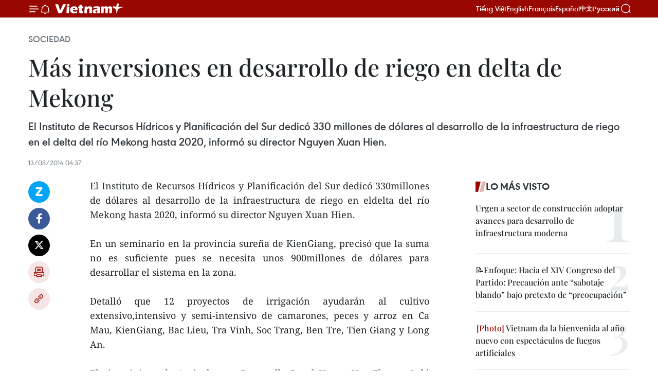

--- FILE ---
content_type: text/html;charset=utf-8
request_url: https://es.vietnamplus.vn/mas-inversiones-en-desarrollo-de-riego-en-delta-de-mekong-post44311.vnp
body_size: 21282
content:
<!DOCTYPE html> <html lang="es" class="es"> <head> <title>Más inversiones en desarrollo de riego en delta de Mekong | Vietnam+ (VietnamPlus)</title> <meta name="description" content="El Instituto de Recursos Hídricos y Planificación del Sur dedicó 330millones de dólares al desarrollo de la infraestructura de riego en eldelta del río Mekong hasta 2020, informó su director Nguyen Xuan Hien."/> <meta name="keywords" content=""/> <meta name="news_keywords" content=""/> <meta http-equiv="Content-Type" content="text/html; charset=utf-8" /> <meta http-equiv="X-UA-Compatible" content="IE=edge"/> <meta http-equiv="refresh" content="1800" /> <meta name="revisit-after" content="1 days" /> <meta name="viewport" content="width=device-width, initial-scale=1"> <meta http-equiv="content-language" content="vi" /> <meta name="format-detection" content="telephone=no"/> <meta name="format-detection" content="address=no"/> <meta name="apple-mobile-web-app-capable" content="yes"> <meta name="apple-mobile-web-app-status-bar-style" content="black"> <meta name="apple-mobile-web-app-title" content="Vietnam+ (VietnamPlus)"/> <meta name="referrer" content="no-referrer-when-downgrade"/> <link rel="shortcut icon" href="https://media.vietnamplus.vn/assets/web/styles/img/favicon.ico" type="image/x-icon" /> <link rel="preconnect" href="https://media.vietnamplus.vn"/> <link rel="dns-prefetch" href="https://media.vietnamplus.vn"/> <link rel="preconnect" href="//www.google-analytics.com" /> <link rel="preconnect" href="//www.googletagmanager.com" /> <link rel="preconnect" href="//stc.za.zaloapp.com" /> <link rel="preconnect" href="//fonts.googleapis.com" /> <link rel="preconnect" href="//pagead2.googlesyndication.com"/> <link rel="preconnect" href="//tpc.googlesyndication.com"/> <link rel="preconnect" href="//securepubads.g.doubleclick.net"/> <link rel="preconnect" href="//accounts.google.com"/> <link rel="preconnect" href="//adservice.google.com"/> <link rel="preconnect" href="//adservice.google.com.vn"/> <link rel="preconnect" href="//www.googletagservices.com"/> <link rel="preconnect" href="//partner.googleadservices.com"/> <link rel="preconnect" href="//tpc.googlesyndication.com"/> <link rel="preconnect" href="//za.zdn.vn"/> <link rel="preconnect" href="//sp.zalo.me"/> <link rel="preconnect" href="//connect.facebook.net"/> <link rel="preconnect" href="//www.facebook.com"/> <link rel="dns-prefetch" href="//www.google-analytics.com" /> <link rel="dns-prefetch" href="//www.googletagmanager.com" /> <link rel="dns-prefetch" href="//stc.za.zaloapp.com" /> <link rel="dns-prefetch" href="//fonts.googleapis.com" /> <link rel="dns-prefetch" href="//pagead2.googlesyndication.com"/> <link rel="dns-prefetch" href="//tpc.googlesyndication.com"/> <link rel="dns-prefetch" href="//securepubads.g.doubleclick.net"/> <link rel="dns-prefetch" href="//accounts.google.com"/> <link rel="dns-prefetch" href="//adservice.google.com"/> <link rel="dns-prefetch" href="//adservice.google.com.vn"/> <link rel="dns-prefetch" href="//www.googletagservices.com"/> <link rel="dns-prefetch" href="//partner.googleadservices.com"/> <link rel="dns-prefetch" href="//tpc.googlesyndication.com"/> <link rel="dns-prefetch" href="//za.zdn.vn"/> <link rel="dns-prefetch" href="//sp.zalo.me"/> <link rel="dns-prefetch" href="//connect.facebook.net"/> <link rel="dns-prefetch" href="//www.facebook.com"/> <link rel="dns-prefetch" href="//graph.facebook.com"/> <link rel="dns-prefetch" href="//static.xx.fbcdn.net"/> <link rel="dns-prefetch" href="//staticxx.facebook.com"/> <script> var cmsConfig = { domainDesktop: 'https://es.vietnamplus.vn', domainMobile: 'https://es.vietnamplus.vn', domainApi: 'https://es-api.vietnamplus.vn', domainStatic: 'https://media.vietnamplus.vn', domainLog: 'https://es-log.vietnamplus.vn', googleAnalytics: 'G\-TGHDMM2RPP', siteId: 0, pageType: 1, objectId: 44311, adsZone: 374, allowAds: true, adsLazy: true, antiAdblock: true, }; if (window.location.protocol !== 'https:' && window.location.hostname.indexOf('vietnamplus.vn') !== -1) { window.location = 'https://' + window.location.hostname + window.location.pathname + window.location.hash; } var USER_AGENT=window.navigator&&(window.navigator.userAgent||window.navigator.vendor)||window.opera||"",IS_MOBILE=/Android|webOS|iPhone|iPod|BlackBerry|Windows Phone|IEMobile|Mobile Safari|Opera Mini/i.test(USER_AGENT),IS_REDIRECT=!1;function setCookie(e,o,i){var n=new Date,i=(n.setTime(n.getTime()+24*i*60*60*1e3),"expires="+n.toUTCString());document.cookie=e+"="+o+"; "+i+";path=/;"}function getCookie(e){var o=document.cookie.indexOf(e+"="),i=o+e.length+1;return!o&&e!==document.cookie.substring(0,e.length)||-1===o?null:(-1===(e=document.cookie.indexOf(";",i))&&(e=document.cookie.length),unescape(document.cookie.substring(i,e)))}IS_MOBILE&&getCookie("isDesktop")&&(setCookie("isDesktop",1,-1),window.location=window.location.pathname.replace(".amp", ".vnp")+window.location.search,IS_REDIRECT=!0); </script> <script> if(USER_AGENT && USER_AGENT.indexOf("facebot") <= 0 && USER_AGENT.indexOf("facebookexternalhit") <= 0) { var query = ''; var hash = ''; if (window.location.search) query = window.location.search; if (window.location.hash) hash = window.location.hash; var canonicalUrl = 'https://es.vietnamplus.vn/mas-inversiones-en-desarrollo-de-riego-en-delta-de-mekong-post44311.vnp' + query + hash ; var curUrl = decodeURIComponent(window.location.href); if(!location.port && canonicalUrl.startsWith("http") && curUrl != canonicalUrl){ window.location.replace(canonicalUrl); } } </script> <meta property="fb:pages" content="120834779440" /> <meta property="fb:app_id" content="1960985707489919" /> <meta name="author" content="Vietnam+ (VietnamPlus)" /> <meta name="copyright" content="Copyright © 2026 by Vietnam+ (VietnamPlus)" /> <meta name="RATING" content="GENERAL" /> <meta name="GENERATOR" content="Vietnam+ (VietnamPlus)" /> <meta content="Vietnam+ (VietnamPlus)" itemprop="sourceOrganization" name="source"/> <meta content="news" itemprop="genre" name="medium"/> <meta name="robots" content="noarchive, max-image-preview:large, index, follow" /> <meta name="GOOGLEBOT" content="noarchive, max-image-preview:large, index, follow" /> <link rel="canonical" href="https://es.vietnamplus.vn/mas-inversiones-en-desarrollo-de-riego-en-delta-de-mekong-post44311.vnp" /> <meta property="og:site_name" content="Vietnam+ (VietnamPlus)"/> <meta property="og:rich_attachment" content="true"/> <meta property="og:type" content="article"/> <meta property="og:url" content="https://es.vietnamplus.vn/mas-inversiones-en-desarrollo-de-riego-en-delta-de-mekong-post44311.vnp"/> <meta property="og:image" content="https://media.vietnamplus.vn/assets/web/styles/img/social-share.jpg"/> <meta property="og:image:width" content="1200"/> <meta property="og:image:height" content="630"/> <meta property="og:title" content="Más inversiones en desarrollo de riego en delta de Mekong "/> <meta property="og:description" content="El Instituto de Recursos Hídricos y Planificación del Sur dedicó 330millones de dólares al desarrollo de la infraestructura de riego en eldelta del río Mekong hasta 2020, informó su director Nguyen Xuan Hien."/> <meta name="twitter:card" value="summary"/> <meta name="twitter:url" content="https://es.vietnamplus.vn/mas-inversiones-en-desarrollo-de-riego-en-delta-de-mekong-post44311.vnp"/> <meta name="twitter:title" content="Más inversiones en desarrollo de riego en delta de Mekong "/> <meta name="twitter:description" content="El Instituto de Recursos Hídricos y Planificación del Sur dedicó 330millones de dólares al desarrollo de la infraestructura de riego en eldelta del río Mekong hasta 2020, informó su director Nguyen Xuan Hien."/> <meta name="twitter:image" content="https://media.vietnamplus.vn/assets/web/styles/img/social-share.jpg"/> <meta name="twitter:site" content="@Vietnam+ (VietnamPlus)"/> <meta name="twitter:creator" content="@Vietnam+ (VietnamPlus)"/> <meta property="article:publisher" content="https://www.facebook.com/VietnamPlus" /> <meta property="article:tag" content=""/> <meta property="article:section" content="Sociedad" /> <meta property="article:published_time" content="2014-08-13T11:37:04+0700"/> <meta property="article:modified_time" content="2014-08-13T11:37:04+0700"/> <script type="application/ld+json"> { "@context": "http://schema.org", "@type": "Organization", "name": "Vietnam+ (VietnamPlus)", "url": "https://es.vietnamplus.vn", "logo": "https://media.vietnamplus.vn/assets/web/styles/img/logo.png", "foundingDate": "2008", "founders": [ { "@type": "Person", "name": "Thông tấn xã Việt Nam (TTXVN)" } ], "address": [ { "@type": "PostalAddress", "streetAddress": "Số 05 Lý Thường Kiệt - Hà Nội - Việt Nam", "addressLocality": "Hà Nội City", "addressRegion": "Northeast", "postalCode": "100000", "addressCountry": "VNM" } ], "contactPoint": [ { "@type": "ContactPoint", "telephone": "+84-243-941-1349", "contactType": "customer service" }, { "@type": "ContactPoint", "telephone": "+84-243-941-1348", "contactType": "customer service" } ], "sameAs": [ "https://www.facebook.com/VietnamPlus", "https://www.tiktok.com/@vietnamplus", "https://twitter.com/vietnamplus", "https://www.youtube.com/c/BaoVietnamPlus" ] } </script> <script type="application/ld+json"> { "@context" : "https://schema.org", "@type" : "WebSite", "name": "Vietnam+ (VietnamPlus)", "url": "https://es.vietnamplus.vn", "alternateName" : "Báo điện tử VIETNAMPLUS, Cơ quan của Thông tấn xã Việt Nam (TTXVN)", "potentialAction": { "@type": "SearchAction", "target": { "@type": "EntryPoint", "urlTemplate": "https://es.vietnamplus.vn/search/?q={search_term_string}" }, "query-input": "required name=search_term_string" } } </script> <script type="application/ld+json"> { "@context":"http://schema.org", "@type":"BreadcrumbList", "itemListElement":[ { "@type":"ListItem", "position":1, "item":{ "@id":"https://es.vietnamplus.vn/sociedad/", "name":"Sociedad" } } ] } </script> <script type="application/ld+json"> { "@context": "http://schema.org", "@type": "NewsArticle", "mainEntityOfPage":{ "@type":"WebPage", "@id":"https://es.vietnamplus.vn/mas-inversiones-en-desarrollo-de-riego-en-delta-de-mekong-post44311.vnp" }, "headline": "Más inversiones en desarrollo de riego en delta de Mekong", "description": "El Instituto de Recursos Hídricos y Planificación del Sur dedicó 330millones de dólares al desarrollo de la infraestructura de riego en eldelta del río Mekong hasta 2020, informó su director Nguyen Xuan Hien.", "image": { "@type": "ImageObject", "url": "https://media.vietnamplus.vn/assets/web/styles/img/social-share.jpg", "width" : 1200, "height" : 675 }, "datePublished": "2014-08-13T11:37:04+0700", "dateModified": "2014-08-13T11:37:04+0700", "author": { "@type": "Person", "name": "" }, "publisher": { "@type": "Organization", "name": "Vietnam+ (VietnamPlus)", "logo": { "@type": "ImageObject", "url": "https://media.vietnamplus.vn/assets/web/styles/img/logo.png" } } } </script> <link rel="preload" href="https://media.vietnamplus.vn/assets/web/styles/css/main.min-1.0.14.css" as="style"> <link rel="preload" href="https://media.vietnamplus.vn/assets/web/js/main.min-1.0.33.js" as="script"> <link rel="preload" href="https://media.vietnamplus.vn/assets/web/js/detail.min-1.0.15.js" as="script"> <link rel="preload" href="https://common.mcms.one/assets/styles/css/vietnamplus-1.0.0.css" as="style"> <link rel="stylesheet" href="https://common.mcms.one/assets/styles/css/vietnamplus-1.0.0.css"> <link id="cms-style" rel="stylesheet" href="https://media.vietnamplus.vn/assets/web/styles/css/main.min-1.0.14.css"> <script type="text/javascript"> var _metaOgUrl = 'https://es.vietnamplus.vn/mas-inversiones-en-desarrollo-de-riego-en-delta-de-mekong-post44311.vnp'; var page_title = document.title; var tracked_url = window.location.pathname + window.location.search + window.location.hash; var cate_path = 'sociedad'; if (cate_path.length > 0) { tracked_url = "/" + cate_path + tracked_url; } </script> <script async="" src="https://www.googletagmanager.com/gtag/js?id=G-TGHDMM2RPP"></script> <script> window.dataLayer = window.dataLayer || []; function gtag(){dataLayer.push(arguments);} gtag('js', new Date()); gtag('config', 'G-TGHDMM2RPP', {page_path: tracked_url}); </script> <script>window.dataLayer = window.dataLayer || [];dataLayer.push({'pageCategory': '/sociedad'});</script> <script> window.dataLayer = window.dataLayer || []; dataLayer.push({ 'event': 'Pageview', 'articleId': '44311', 'articleTitle': 'Más inversiones en desarrollo de riego en delta de Mekong ', 'articleCategory': 'Sociedad', 'articleAlowAds': true, 'articleType': 'detail', 'articlePublishDate': '2014-08-13T11:37:04+0700', 'articleThumbnail': 'https://media.vietnamplus.vn/assets/web/styles/img/social-share.jpg', 'articleShortUrl': 'https://es.vietnamplus.vn/mas-inversiones-en-desarrollo-de-riego-en-delta-de-mekong-post44311.vnp', 'articleFullUrl': 'https://es.vietnamplus.vn/mas-inversiones-en-desarrollo-de-riego-en-delta-de-mekong-post44311.vnp', }); </script> <script type='text/javascript'> gtag('event', 'article_page',{ 'articleId': '44311', 'articleTitle': 'Más inversiones en desarrollo de riego en delta de Mekong ', 'articleCategory': 'Sociedad', 'articleAlowAds': true, 'articleType': 'detail', 'articlePublishDate': '2014-08-13T11:37:04+0700', 'articleThumbnail': 'https://media.vietnamplus.vn/assets/web/styles/img/social-share.jpg', 'articleShortUrl': 'https://es.vietnamplus.vn/mas-inversiones-en-desarrollo-de-riego-en-delta-de-mekong-post44311.vnp', 'articleFullUrl': 'https://es.vietnamplus.vn/mas-inversiones-en-desarrollo-de-riego-en-delta-de-mekong-post44311.vnp', }); </script> <script>(function(w,d,s,l,i){w[l]=w[l]||[];w[l].push({'gtm.start': new Date().getTime(),event:'gtm.js'});var f=d.getElementsByTagName(s)[0], j=d.createElement(s),dl=l!='dataLayer'?'&l='+l:'';j.async=true;j.src= 'https://www.googletagmanager.com/gtm.js?id='+i+dl;f.parentNode.insertBefore(j,f); })(window,document,'script','dataLayer','GTM-5WM58F3N');</script> <script type="text/javascript"> !function(){"use strict";function e(e){var t=!(arguments.length>1&&void 0!==arguments[1])||arguments[1],c=document.createElement("script");c.src=e,t?c.type="module":(c.async=!0,c.type="text/javascript",c.setAttribute("nomodule",""));var n=document.getElementsByTagName("script")[0];n.parentNode.insertBefore(c,n)}!function(t,c){!function(t,c,n){var a,o,r;n.accountId=c,null!==(a=t.marfeel)&&void 0!==a||(t.marfeel={}),null!==(o=(r=t.marfeel).cmd)&&void 0!==o||(r.cmd=[]),t.marfeel.config=n;var i="https://sdk.mrf.io/statics";e("".concat(i,"/marfeel-sdk.js?id=").concat(c),!0),e("".concat(i,"/marfeel-sdk.es5.js?id=").concat(c),!1)}(t,c,arguments.length>2&&void 0!==arguments[2]?arguments[2]:{})}(window,2272,{} )}(); </script> <script async src="https://sp.zalo.me/plugins/sdk.js"></script> </head> <body class="detail-page"> <div id="sdaWeb_SdaMasthead" class="rennab rennab-top" data-platform="1" data-position="Web_SdaMasthead"> </div> <header class=" site-header"> <div class="sticky"> <div class="container"> <i class="ic-menu"></i> <i class="ic-bell"></i> <div id="header-news" class="pick-news hidden" data-source="header-latest-news"></div> <a class="small-logo" href="/" title="Vietnam+ (VietnamPlus)">Vietnam+ (VietnamPlus)</a> <ul class="menu"> <li> <a href="https://www.vietnamplus.vn" title="Tiếng Việt" target="_blank">Tiếng Việt</a> </li> <li> <a href="https://en.vietnamplus.vn" title="English" target="_blank" rel="nofollow">English</a> </li> <li> <a href="https://fr.vietnamplus.vn" title="Français" target="_blank" rel="nofollow">Français</a> </li> <li> <a href="https://es.vietnamplus.vn" title="Español" target="_blank" rel="nofollow">Español</a> </li> <li> <a href="https://zh.vietnamplus.vn" title="中文" target="_blank" rel="nofollow">中文</a> </li> <li> <a href="https://ru.vietnamplus.vn" title="Русский" target="_blank" rel="nofollow">Русский</a> </li> </ul> <div class="search-wrapper"> <i class="ic-search"></i> <input type="text" class="search txtsearch" placeholder="Palabra clave"> </div> </div> </div> </header> <div class="site-body"> <div id="sdaWeb_SdaBackground" class="rennab " data-platform="1" data-position="Web_SdaBackground"> </div> <div class="container"> <div class="breadcrumb breadcrumb-detail"> <h2 class="main"> <a href="https://es.vietnamplus.vn/sociedad/" title="Sociedad" class="active">Sociedad</a> </h2> </div> <div id="sdaWeb_SdaTop" class="rennab " data-platform="1" data-position="Web_SdaTop"> </div> <div class="article"> <h1 class="article__title cms-title "> Más inversiones en desarrollo de riego en delta de Mekong </h1> <div class="article__sapo cms-desc"> El Instituto de Recursos Hídricos y Planificación del Sur dedicó 330 millones de dólares al desarrollo de la infraestructura de riego en el delta del río Mekong hasta 2020, informó su director Nguyen Xuan Hien. </div> <div id="sdaWeb_SdaArticleAfterSapo" class="rennab " data-platform="1" data-position="Web_SdaArticleAfterSapo"> </div> <div class="article__meta"> <time class="time" datetime="2014-08-13T11:37:04+0700" data-time="1407904624" data-friendly="false">miércoles, agosto 13, 2014 11:37</time> <meta class="cms-date" itemprop="datePublished" content="2014-08-13T11:37:04+0700"> </div> <div class="col"> <div class="main-col content-col"> <div class="article__body zce-content-body cms-body" itemprop="articleBody"> <div class="social-pin sticky article__social"> <a href="javascript:void(0);" class="zl zalo-share-button" title="Zalo" data-href="https://es.vietnamplus.vn/mas-inversiones-en-desarrollo-de-riego-en-delta-de-mekong-post44311.vnp" data-oaid="4486284411240520426" data-layout="1" data-color="blue" data-customize="true">Zalo</a> <a href="javascript:void(0);" class="item fb" data-href="https://es.vietnamplus.vn/mas-inversiones-en-desarrollo-de-riego-en-delta-de-mekong-post44311.vnp" data-rel="facebook" title="Facebook">Facebook</a> <a href="javascript:void(0);" class="item tw" data-href="https://es.vietnamplus.vn/mas-inversiones-en-desarrollo-de-riego-en-delta-de-mekong-post44311.vnp" data-rel="twitter" title="Twitter">Twitter</a> <a href="javascript:void(0);" class="bookmark sendbookmark hidden" onclick="ME.sendBookmark(this, 44311);" data-id="44311" title="Marcador">Marcador</a> <a href="javascript:void(0);" class="print sendprint" title="Print" data-href="/print-44311.html">Imprimir</a> <a href="javascript:void(0);" class="item link" data-href="https://es.vietnamplus.vn/mas-inversiones-en-desarrollo-de-riego-en-delta-de-mekong-post44311.vnp" data-rel="copy" title="Copy link">Copy link</a> </div> <div align="justify"> El Instituto de Recursos Hídricos y Planificación del Sur dedicó 330millones de dólares al desarrollo de la infraestructura de riego en eldelta del río Mekong hasta 2020, informó su director Nguyen Xuan Hien. <br> <br> En un seminario en la provincia sureña de KienGiang, precisó que la suma no es suficiente pues se necesita unos 900millones de dólares para desarrollar el sistema en la zona. <br> <br> Detalló que 12 proyectos de irrigación ayudarán al cultivo extensivo,intensivo y semi-intensivo de camarones, peces y arroz en Ca Mau, KienGiang, Bac Lieu, Tra Vinh, Soc Trang, Ben Tre, Tien Giang y Long An. <br> <br> El viceministro de Agricultura y Desarrollo Rural Hoang Van Thangseñaló que esas obras deben ser adaptables al cambio climático y laelevación del nivel del mar. <br> <br> Según un plan generalde desarrollo de obras de riego en el Mekong hasta 2020, conorientaciones hasta 2030, las localidades ribereñas del río Tien Gianginvertirán en construcción de embalses, control de salinización ymejoramiento de diques. <br> <br> Las áreas norteñas ysureñas de Ca Mau y zona costeras de Kien Giang dragarán los canaleslocales y edificarán embalses de agua del mar.-VNA
</div> <div id="sdaWeb_SdaArticleAfterBody" class="rennab " data-platform="1" data-position="Web_SdaArticleAfterBody"> </div> </div> <div id="sdaWeb_SdaArticleAfterTag" class="rennab " data-platform="1" data-position="Web_SdaArticleAfterTag"> </div> <div class="wrap-social"> <div class="social-pin article__social"> <a href="javascript:void(0);" class="zl zalo-share-button" title="Zalo" data-href="https://es.vietnamplus.vn/mas-inversiones-en-desarrollo-de-riego-en-delta-de-mekong-post44311.vnp" data-oaid="4486284411240520426" data-layout="1" data-color="blue" data-customize="true">Zalo</a> <a href="javascript:void(0);" class="item fb" data-href="https://es.vietnamplus.vn/mas-inversiones-en-desarrollo-de-riego-en-delta-de-mekong-post44311.vnp" data-rel="facebook" title="Facebook">Facebook</a> <a href="javascript:void(0);" class="item tw" data-href="https://es.vietnamplus.vn/mas-inversiones-en-desarrollo-de-riego-en-delta-de-mekong-post44311.vnp" data-rel="twitter" title="Twitter">Twitter</a> <a href="javascript:void(0);" class="bookmark sendbookmark hidden" onclick="ME.sendBookmark(this, 44311);" data-id="44311" title="Marcador">Marcador</a> <a href="javascript:void(0);" class="print sendprint" title="Print" data-href="/print-44311.html">Imprimir</a> <a href="javascript:void(0);" class="item link" data-href="https://es.vietnamplus.vn/mas-inversiones-en-desarrollo-de-riego-en-delta-de-mekong-post44311.vnp" data-rel="copy" title="Copy link">Copy link</a> </div> <a href="https://news.google.com/publications/CAAqBwgKMN-18wowlLWFAw?hl=vi&gl=VN&ceid=VN%3Avi" class="google-news" target="_blank" title="Google News">Seguir VietnamPlus</a> </div> <div id="sdaWeb_SdaArticleAfterBody1" class="rennab " data-platform="1" data-position="Web_SdaArticleAfterBody1"> </div> <div id="sdaWeb_SdaArticleAfterBody2" class="rennab " data-platform="1" data-position="Web_SdaArticleAfterBody2"> </div> <div class="timeline secondary"> <h3 class="box-heading"> <a href="https://es.vietnamplus.vn/sociedad/" title="Sociedad" class="title"> Ver más </a> </h3> <div class="box-content content-list" data-source="recommendation-374"> <article class="story" data-id="231173"> <figure class="story__thumb"> <a class="cms-link" href="https://es.vietnamplus.vn/provincia-de-quang-ngai-apoya-la-transicion-laboral-de-pescadores-post231173.vnp" title="Provincia de Quang Ngai apoya la transición laboral de pescadores "> <img class="lazyload" src="[data-uri]" data-src="https://mediaes.vietnamplus.vn/images/08d6e2591940e2cafa2768324419a3952a07b77e6d5764961ebb98ee04032303d73e7f99af5b4ce15b2995bc4fb4df48956fa222d7318ace839fa88255a5b4758c37527cd1010153cdf3deacabdbf1ee/khu-cong-nghiep-song-khoai-quang-ninh.jpg.webp" data-srcset="https://mediaes.vietnamplus.vn/images/08d6e2591940e2cafa2768324419a3952a07b77e6d5764961ebb98ee04032303d73e7f99af5b4ce15b2995bc4fb4df48956fa222d7318ace839fa88255a5b4758c37527cd1010153cdf3deacabdbf1ee/khu-cong-nghiep-song-khoai-quang-ninh.jpg.webp 1x, https://mediaes.vietnamplus.vn/images/3973adb3d112c9d066e2764ecec202f12a07b77e6d5764961ebb98ee04032303d73e7f99af5b4ce15b2995bc4fb4df48956fa222d7318ace839fa88255a5b4758c37527cd1010153cdf3deacabdbf1ee/khu-cong-nghiep-song-khoai-quang-ninh.jpg.webp 2x" alt="El parque industrial de Song Khoai en Quang Ngai (Fuente. VNA) "> <noscript><img src="https://mediaes.vietnamplus.vn/images/08d6e2591940e2cafa2768324419a3952a07b77e6d5764961ebb98ee04032303d73e7f99af5b4ce15b2995bc4fb4df48956fa222d7318ace839fa88255a5b4758c37527cd1010153cdf3deacabdbf1ee/khu-cong-nghiep-song-khoai-quang-ninh.jpg.webp" srcset="https://mediaes.vietnamplus.vn/images/08d6e2591940e2cafa2768324419a3952a07b77e6d5764961ebb98ee04032303d73e7f99af5b4ce15b2995bc4fb4df48956fa222d7318ace839fa88255a5b4758c37527cd1010153cdf3deacabdbf1ee/khu-cong-nghiep-song-khoai-quang-ninh.jpg.webp 1x, https://mediaes.vietnamplus.vn/images/3973adb3d112c9d066e2764ecec202f12a07b77e6d5764961ebb98ee04032303d73e7f99af5b4ce15b2995bc4fb4df48956fa222d7318ace839fa88255a5b4758c37527cd1010153cdf3deacabdbf1ee/khu-cong-nghiep-song-khoai-quang-ninh.jpg.webp 2x" alt="El parque industrial de Song Khoai en Quang Ngai (Fuente. VNA) " class="image-fallback"></noscript> </a> </figure> <h2 class="story__heading" data-tracking="231173"> <a class=" cms-link" href="https://es.vietnamplus.vn/provincia-de-quang-ngai-apoya-la-transicion-laboral-de-pescadores-post231173.vnp" title="Provincia de Quang Ngai apoya la transición laboral de pescadores "> Provincia de Quang Ngai apoya la transición laboral de pescadores </a> </h2> <time class="time" datetime="2026-01-15T03:36:47+0700" data-time="1768423007"> 15/01/2026 03:36 </time> <div class="story__summary story__shorten"> <p>En un esfuerzo por cumplir con los compromisos internacionales contra la pesca ilegal, no declarada y no reglamentada (IUU), la central provincia vietnamita de Quang Ngai ha puesto en marcha varias medidas para apoyar a los pescadores en su reconversión profesional.</p> </div> </article> <article class="story" data-id="231217"> <figure class="story__thumb"> <a class="cms-link" href="https://es.vietnamplus.vn/procesan-en-vietnam-a-un-individuo-por-actividad-antiestatal-post231217.vnp" title="Procesan en Vietnam a un individuo por actividad antiestatal"> <img class="lazyload" src="[data-uri]" data-src="https://mediaes.vietnamplus.vn/images/[base64]/vna-potal-thanh-hoa-khoi-to-bat-tam-giam-doi-tuong-loi-dung-cac-quyen-tu-do-dan-chu-xam-pham-loi-ich-cua-nha-nuoc-8530291.jpg.webp" data-srcset="https://mediaes.vietnamplus.vn/images/[base64]/vna-potal-thanh-hoa-khoi-to-bat-tam-giam-doi-tuong-loi-dung-cac-quyen-tu-do-dan-chu-xam-pham-loi-ich-cua-nha-nuoc-8530291.jpg.webp 1x, https://mediaes.vietnamplus.vn/images/[base64]/vna-potal-thanh-hoa-khoi-to-bat-tam-giam-doi-tuong-loi-dung-cac-quyen-tu-do-dan-chu-xam-pham-loi-ich-cua-nha-nuoc-8530291.jpg.webp 2x" alt="La Policía ejecuta la orden de arresto contra Le Minh Vu. Foto: VNA"> <noscript><img src="https://mediaes.vietnamplus.vn/images/[base64]/vna-potal-thanh-hoa-khoi-to-bat-tam-giam-doi-tuong-loi-dung-cac-quyen-tu-do-dan-chu-xam-pham-loi-ich-cua-nha-nuoc-8530291.jpg.webp" srcset="https://mediaes.vietnamplus.vn/images/[base64]/vna-potal-thanh-hoa-khoi-to-bat-tam-giam-doi-tuong-loi-dung-cac-quyen-tu-do-dan-chu-xam-pham-loi-ich-cua-nha-nuoc-8530291.jpg.webp 1x, https://mediaes.vietnamplus.vn/images/[base64]/vna-potal-thanh-hoa-khoi-to-bat-tam-giam-doi-tuong-loi-dung-cac-quyen-tu-do-dan-chu-xam-pham-loi-ich-cua-nha-nuoc-8530291.jpg.webp 2x" alt="La Policía ejecuta la orden de arresto contra Le Minh Vu. Foto: VNA" class="image-fallback"></noscript> </a> </figure> <h2 class="story__heading" data-tracking="231217"> <a class=" cms-link" href="https://es.vietnamplus.vn/procesan-en-vietnam-a-un-individuo-por-actividad-antiestatal-post231217.vnp" title="Procesan en Vietnam a un individuo por actividad antiestatal"> Procesan en Vietnam a un individuo por actividad antiestatal </a> </h2> <time class="time" datetime="2026-01-14T21:32:26+0700" data-time="1768401146"> 14/01/2026 21:32 </time> <div class="story__summary story__shorten"> <p>La Policía de Thanh Hoa detuvo preventivamente a Le Minh Vu por presunto abuso de derechos democráticos para vulnerar intereses del Estado, según el artículo 331 del Código Penal.</p> </div> </article> <article class="story" data-id="231207"> <figure class="story__thumb"> <a class="cms-link" href="https://es.vietnamplus.vn/hanoi-se-viste-de-fiesta-para-el-xiv-congreso-del-partido-post231207.vnp" title="Hanoi se viste de fiesta para el XIV Congreso del Partido "> <img class="lazyload" src="[data-uri]" data-src="https://mediaes.vietnamplus.vn/images/08d6e2591940e2cafa2768324419a395f5593d77e4f06f86f984c0f5b27460d292c605eb7e32ea82b69f5ba6e7a09e58376f9ead7e2f4667166d8f98b8e681e2/ha-noi5-7126.jpg.webp" data-srcset="https://mediaes.vietnamplus.vn/images/08d6e2591940e2cafa2768324419a395f5593d77e4f06f86f984c0f5b27460d292c605eb7e32ea82b69f5ba6e7a09e58376f9ead7e2f4667166d8f98b8e681e2/ha-noi5-7126.jpg.webp 1x, https://mediaes.vietnamplus.vn/images/3973adb3d112c9d066e2764ecec202f1f5593d77e4f06f86f984c0f5b27460d292c605eb7e32ea82b69f5ba6e7a09e58376f9ead7e2f4667166d8f98b8e681e2/ha-noi5-7126.jpg.webp 2x" alt="Hanoi se viste de fiesta para el XIV Congreso del Partido (Fuente: VNA)"> <noscript><img src="https://mediaes.vietnamplus.vn/images/08d6e2591940e2cafa2768324419a395f5593d77e4f06f86f984c0f5b27460d292c605eb7e32ea82b69f5ba6e7a09e58376f9ead7e2f4667166d8f98b8e681e2/ha-noi5-7126.jpg.webp" srcset="https://mediaes.vietnamplus.vn/images/08d6e2591940e2cafa2768324419a395f5593d77e4f06f86f984c0f5b27460d292c605eb7e32ea82b69f5ba6e7a09e58376f9ead7e2f4667166d8f98b8e681e2/ha-noi5-7126.jpg.webp 1x, https://mediaes.vietnamplus.vn/images/3973adb3d112c9d066e2764ecec202f1f5593d77e4f06f86f984c0f5b27460d292c605eb7e32ea82b69f5ba6e7a09e58376f9ead7e2f4667166d8f98b8e681e2/ha-noi5-7126.jpg.webp 2x" alt="Hanoi se viste de fiesta para el XIV Congreso del Partido (Fuente: VNA)" class="image-fallback"></noscript> </a> </figure> <h2 class="story__heading" data-tracking="231207"> <a class=" cms-link" href="https://es.vietnamplus.vn/hanoi-se-viste-de-fiesta-para-el-xiv-congreso-del-partido-post231207.vnp" title="Hanoi se viste de fiesta para el XIV Congreso del Partido "> Hanoi se viste de fiesta para el XIV Congreso del Partido </a> </h2> <time class="time" datetime="2026-01-14T16:56:13+0700" data-time="1768384573"> 14/01/2026 16:56 </time> <div class="story__summary story__shorten"> <p>Hanoi organiza decoraciones, propaganda y eventos culturales para crear un ambiente solemne y festivo previo al XIV Congreso Nacional del PCV.</p> </div> </article> <article class="story" data-id="231202"> <figure class="story__thumb"> <a class="cms-link" href="https://es.vietnamplus.vn/premier-vietnamita-preside-la-sexta-reunion-del-comite-directivo-nacional-de-cop26-post231202.vnp" title="Premier vietnamita preside la sexta reunión del Comité Directivo Nacional de COP26"> <img class="lazyload" src="[data-uri]" data-src="https://mediaes.vietnamplus.vn/images/08d6e2591940e2cafa2768324419a3953130ae6727e6fedd2cd69b59d78daec93b84db3b8ac1d1443a80485dd63bb71a/bdkh-6.jpg.webp" data-srcset="https://mediaes.vietnamplus.vn/images/08d6e2591940e2cafa2768324419a3953130ae6727e6fedd2cd69b59d78daec93b84db3b8ac1d1443a80485dd63bb71a/bdkh-6.jpg.webp 1x, https://mediaes.vietnamplus.vn/images/3973adb3d112c9d066e2764ecec202f13130ae6727e6fedd2cd69b59d78daec93b84db3b8ac1d1443a80485dd63bb71a/bdkh-6.jpg.webp 2x" alt="El primer ministro de Vietnam, Pham Minh Chinh, preside la reunión (Fuente: VNA)"> <noscript><img src="https://mediaes.vietnamplus.vn/images/08d6e2591940e2cafa2768324419a3953130ae6727e6fedd2cd69b59d78daec93b84db3b8ac1d1443a80485dd63bb71a/bdkh-6.jpg.webp" srcset="https://mediaes.vietnamplus.vn/images/08d6e2591940e2cafa2768324419a3953130ae6727e6fedd2cd69b59d78daec93b84db3b8ac1d1443a80485dd63bb71a/bdkh-6.jpg.webp 1x, https://mediaes.vietnamplus.vn/images/3973adb3d112c9d066e2764ecec202f13130ae6727e6fedd2cd69b59d78daec93b84db3b8ac1d1443a80485dd63bb71a/bdkh-6.jpg.webp 2x" alt="El primer ministro de Vietnam, Pham Minh Chinh, preside la reunión (Fuente: VNA)" class="image-fallback"></noscript> </a> </figure> <h2 class="story__heading" data-tracking="231202"> <a class=" cms-link" href="https://es.vietnamplus.vn/premier-vietnamita-preside-la-sexta-reunion-del-comite-directivo-nacional-de-cop26-post231202.vnp" title="Premier vietnamita preside la sexta reunión del Comité Directivo Nacional de COP26"> Premier vietnamita preside la sexta reunión del Comité Directivo Nacional de COP26 </a> </h2> <time class="time" datetime="2026-01-14T16:25:41+0700" data-time="1768382741"> 14/01/2026 16:25 </time> <div class="story__summary story__shorten"> <p>El primer ministro de Vietnam, Pham Minh Chinh, presidió hoy en Hanoi la sexta reunión del Comité Directivo Nacional encargado de implementar los compromisos asumidos por el país en la XXVI Conferencia de las Naciones Unidas sobre Cambio Climático (COP26).</p> </div> </article> <article class="story" data-id="231197"> <figure class="story__thumb"> <a class="cms-link" href="https://es.vietnamplus.vn/ciudad-ho-chi-minh-refuerza-gestion-de-barcos-pesqueros-a-traves-de-vnfishbase-post231197.vnp" title="Ciudad Ho Chi Minh refuerza gestión de barcos pesqueros a través de Vnfishbase"> <img class="lazyload" src="[data-uri]" data-src="https://mediaes.vietnamplus.vn/images/08d6e2591940e2cafa2768324419a395ca0af4864ee8f016b021450afadd2638cf7a29245755afe1e08faf4bb930add1/iuu-1.jpg.webp" data-srcset="https://mediaes.vietnamplus.vn/images/08d6e2591940e2cafa2768324419a395ca0af4864ee8f016b021450afadd2638cf7a29245755afe1e08faf4bb930add1/iuu-1.jpg.webp 1x, https://mediaes.vietnamplus.vn/images/3973adb3d112c9d066e2764ecec202f1ca0af4864ee8f016b021450afadd2638cf7a29245755afe1e08faf4bb930add1/iuu-1.jpg.webp 2x" alt="Las fuerzas competentes inspectan un barco en el puerto de Cat Lo (Fuente: VNA) "> <noscript><img src="https://mediaes.vietnamplus.vn/images/08d6e2591940e2cafa2768324419a395ca0af4864ee8f016b021450afadd2638cf7a29245755afe1e08faf4bb930add1/iuu-1.jpg.webp" srcset="https://mediaes.vietnamplus.vn/images/08d6e2591940e2cafa2768324419a395ca0af4864ee8f016b021450afadd2638cf7a29245755afe1e08faf4bb930add1/iuu-1.jpg.webp 1x, https://mediaes.vietnamplus.vn/images/3973adb3d112c9d066e2764ecec202f1ca0af4864ee8f016b021450afadd2638cf7a29245755afe1e08faf4bb930add1/iuu-1.jpg.webp 2x" alt="Las fuerzas competentes inspectan un barco en el puerto de Cat Lo (Fuente: VNA) " class="image-fallback"></noscript> </a> </figure> <h2 class="story__heading" data-tracking="231197"> <a class=" cms-link" href="https://es.vietnamplus.vn/ciudad-ho-chi-minh-refuerza-gestion-de-barcos-pesqueros-a-traves-de-vnfishbase-post231197.vnp" title="Ciudad Ho Chi Minh refuerza gestión de barcos pesqueros a través de Vnfishbase"> Ciudad Ho Chi Minh refuerza gestión de barcos pesqueros a través de Vnfishbase </a> </h2> <time class="time" datetime="2026-01-14T15:33:11+0700" data-time="1768379591"> 14/01/2026 15:33 </time> <div class="story__summary story__shorten"> <p>Ciudad Ho Chi Minh implementa el sistema Vnfishbase para registrar y monitorear el 100% de sus barcos pesqueros y combatir la pesca IUU.</p> </div> </article> <div id="sdaWeb_SdaNative1" class="rennab " data-platform="1" data-position="Web_SdaNative1"> </div> <article class="story" data-id="231176"> <figure class="story__thumb"> <a class="cms-link" href="https://es.vietnamplus.vn/vietnam-entrega-obsequios-a-588-millones-de-habitantes-por-xiv-congreso-del-pcv-y-tet-post231176.vnp" title="Vietnam entrega obsequios a 5,88 millones de habitantes por XIV Congreso del PCV y Tet"> <img class="lazyload" src="[data-uri]" data-src="https://mediaes.vietnamplus.vn/images/18068d5f4d6550be0e90cb3c306a7c22d158b73387bd6a9f45f6f99b9ccc90e7c7810c9532a42030ebc497779ecc247d/lanhdao.jpg.webp" data-srcset="https://mediaes.vietnamplus.vn/images/18068d5f4d6550be0e90cb3c306a7c22d158b73387bd6a9f45f6f99b9ccc90e7c7810c9532a42030ebc497779ecc247d/lanhdao.jpg.webp 1x, https://mediaes.vietnamplus.vn/images/5600725eba817801ab1d6c9958648460d158b73387bd6a9f45f6f99b9ccc90e7c7810c9532a42030ebc497779ecc247d/lanhdao.jpg.webp 2x" alt="Las autoridades del distrito de Phu Loi, Ciudad Ho Chi Minh, entregan obsequios a los beneficiarios en sus hogares. (Foto: VNA)"> <noscript><img src="https://mediaes.vietnamplus.vn/images/18068d5f4d6550be0e90cb3c306a7c22d158b73387bd6a9f45f6f99b9ccc90e7c7810c9532a42030ebc497779ecc247d/lanhdao.jpg.webp" srcset="https://mediaes.vietnamplus.vn/images/18068d5f4d6550be0e90cb3c306a7c22d158b73387bd6a9f45f6f99b9ccc90e7c7810c9532a42030ebc497779ecc247d/lanhdao.jpg.webp 1x, https://mediaes.vietnamplus.vn/images/5600725eba817801ab1d6c9958648460d158b73387bd6a9f45f6f99b9ccc90e7c7810c9532a42030ebc497779ecc247d/lanhdao.jpg.webp 2x" alt="Las autoridades del distrito de Phu Loi, Ciudad Ho Chi Minh, entregan obsequios a los beneficiarios en sus hogares. (Foto: VNA)" class="image-fallback"></noscript> </a> </figure> <h2 class="story__heading" data-tracking="231176"> <a class=" cms-link" href="https://es.vietnamplus.vn/vietnam-entrega-obsequios-a-588-millones-de-habitantes-por-xiv-congreso-del-pcv-y-tet-post231176.vnp" title="Vietnam entrega obsequios a 5,88 millones de habitantes por XIV Congreso del PCV y Tet"> Vietnam entrega obsequios a 5,88 millones de habitantes por XIV Congreso del PCV y Tet </a> </h2> <time class="time" datetime="2026-01-14T09:58:37+0700" data-time="1768359517"> 14/01/2026 09:58 </time> <div class="story__summary story__shorten"> <p>Hasta el 31 de diciembre de 2025, un total de 5,88 millones de personas recibieron obsequios con motivo del XIV Congreso Nacional del Partido Comunista de Vietnam (PCV) y el Tet (Nuevo Año Lunar) 2026.</p> </div> </article> <article class="story" data-id="231166"> <figure class="story__thumb"> <a class="cms-link" href="https://es.vietnamplus.vn/vietnam-por-limpiar-todas-las-tierras-contaminadas-con-minas-y-bombas-para-2045-post231166.vnp" title="Vietnam por limpiar todas las tierras contaminadas con minas y bombas para 2045"> <img class="lazyload" src="[data-uri]" data-src="https://mediaes.vietnamplus.vn/images/[base64]/vna-potal-thu-tuong-du-hoi-nghi-tong-ket-chuong-trinh-hanh-dong-quoc-gia-khac-phuc-hau-qua-bom-min-sau-chien-tranh-8527726.jpg.webp" data-srcset="https://mediaes.vietnamplus.vn/images/[base64]/vna-potal-thu-tuong-du-hoi-nghi-tong-ket-chuong-trinh-hanh-dong-quoc-gia-khac-phuc-hau-qua-bom-min-sau-chien-tranh-8527726.jpg.webp 1x, https://mediaes.vietnamplus.vn/images/[base64]/vna-potal-thu-tuong-du-hoi-nghi-tong-ket-chuong-trinh-hanh-dong-quoc-gia-khac-phuc-hau-qua-bom-min-sau-chien-tranh-8527726.jpg.webp 2x" alt="El primer ministro de Vietnam, Pham Minh Chinh, interviene en la cita (Foto: VNA)"> <noscript><img src="https://mediaes.vietnamplus.vn/images/[base64]/vna-potal-thu-tuong-du-hoi-nghi-tong-ket-chuong-trinh-hanh-dong-quoc-gia-khac-phuc-hau-qua-bom-min-sau-chien-tranh-8527726.jpg.webp" srcset="https://mediaes.vietnamplus.vn/images/[base64]/vna-potal-thu-tuong-du-hoi-nghi-tong-ket-chuong-trinh-hanh-dong-quoc-gia-khac-phuc-hau-qua-bom-min-sau-chien-tranh-8527726.jpg.webp 1x, https://mediaes.vietnamplus.vn/images/[base64]/vna-potal-thu-tuong-du-hoi-nghi-tong-ket-chuong-trinh-hanh-dong-quoc-gia-khac-phuc-hau-qua-bom-min-sau-chien-tranh-8527726.jpg.webp 2x" alt="El primer ministro de Vietnam, Pham Minh Chinh, interviene en la cita (Foto: VNA)" class="image-fallback"></noscript> </a> </figure> <h2 class="story__heading" data-tracking="231166"> <a class=" cms-link" href="https://es.vietnamplus.vn/vietnam-por-limpiar-todas-las-tierras-contaminadas-con-minas-y-bombas-para-2045-post231166.vnp" title="Vietnam por limpiar todas las tierras contaminadas con minas y bombas para 2045"> Vietnam por limpiar todas las tierras contaminadas con minas y bombas para 2045 </a> </h2> <time class="time" datetime="2026-01-13T20:11:49+0700" data-time="1768309909"> 13/01/2026 20:11 </time> <div class="story__summary story__shorten"> <p>El primer ministro Pham Minh Chinh instó a acelerar el desminado en Vietnam para limpiar todas las tierras contaminadas hasta 2045, garantizando seguridad y desarrollo sostenible.</p> </div> </article> <article class="story" data-id="231149"> <figure class="story__thumb"> <a class="cms-link" href="https://es.vietnamplus.vn/premier-vietnamita-ordena-reducir-precio-de-la-vivienda-segun-la-realidad-post231149.vnp" title="Premier vietnamita ordena reducir precio de la vivienda según la realidad"> <img class="lazyload" src="[data-uri]" data-src="https://mediaes.vietnamplus.vn/images/[base64]/thu-tuong-chu-tri-phien-hop-thu-nhat-cua-ban-chi-dao-quoc-gia-ve-du-lieu.jpg.webp" data-srcset="https://mediaes.vietnamplus.vn/images/[base64]/thu-tuong-chu-tri-phien-hop-thu-nhat-cua-ban-chi-dao-quoc-gia-ve-du-lieu.jpg.webp 1x, https://mediaes.vietnamplus.vn/images/[base64]/thu-tuong-chu-tri-phien-hop-thu-nhat-cua-ban-chi-dao-quoc-gia-ve-du-lieu.jpg.webp 2x" alt="El primer ministro de Vietnam, Pham Minh Chinh, preside la quinta reunión del Comité Directivo Central sobre Políticas de Vivienda y Mercado Inmobiliario. (Foto: VNA)"> <noscript><img src="https://mediaes.vietnamplus.vn/images/[base64]/thu-tuong-chu-tri-phien-hop-thu-nhat-cua-ban-chi-dao-quoc-gia-ve-du-lieu.jpg.webp" srcset="https://mediaes.vietnamplus.vn/images/[base64]/thu-tuong-chu-tri-phien-hop-thu-nhat-cua-ban-chi-dao-quoc-gia-ve-du-lieu.jpg.webp 1x, https://mediaes.vietnamplus.vn/images/[base64]/thu-tuong-chu-tri-phien-hop-thu-nhat-cua-ban-chi-dao-quoc-gia-ve-du-lieu.jpg.webp 2x" alt="El primer ministro de Vietnam, Pham Minh Chinh, preside la quinta reunión del Comité Directivo Central sobre Políticas de Vivienda y Mercado Inmobiliario. (Foto: VNA)" class="image-fallback"></noscript> </a> </figure> <h2 class="story__heading" data-tracking="231149"> <a class=" cms-link" href="https://es.vietnamplus.vn/premier-vietnamita-ordena-reducir-precio-de-la-vivienda-segun-la-realidad-post231149.vnp" title="Premier vietnamita ordena reducir precio de la vivienda según la realidad"> Premier vietnamita ordena reducir precio de la vivienda según la realidad </a> </h2> <time class="time" datetime="2026-01-13T15:41:09+0700" data-time="1768293669"> 13/01/2026 15:41 </time> <div class="story__summary story__shorten"> <p>El primer ministro Pham Minh Chinh pide bajar el precio de la vivienda, impulsar la vivienda social y controlar la especulación inmobiliaria en Vietnam.</p> </div> </article> <article class="story" data-id="231145"> <figure class="story__thumb"> <a class="cms-link" href="https://es.vietnamplus.vn/provincia-de-vinh-long-implementa-medidas-estrictas-para-supervisar-la-actividad-pesquera-post231145.vnp" title="Provincia de Vinh Long implementa medidas estrictas para supervisar la actividad pesquera"> <img class="lazyload" src="[data-uri]" data-src="https://mediaes.vietnamplus.vn/images/a1af0e25a1124e034d52602711cf572e366c7a17eeb25ab4163aae459367db57b26bfa2d679c5a5038698897de3c86c37d26c06fe204bf736e60a8a8667f3987/cang-ca-121120.jpg.webp" data-srcset="https://mediaes.vietnamplus.vn/images/a1af0e25a1124e034d52602711cf572e366c7a17eeb25ab4163aae459367db57b26bfa2d679c5a5038698897de3c86c37d26c06fe204bf736e60a8a8667f3987/cang-ca-121120.jpg.webp 1x, https://mediaes.vietnamplus.vn/images/6975f8604fb2a7f29e25e1e8a6482cc7366c7a17eeb25ab4163aae459367db57b26bfa2d679c5a5038698897de3c86c37d26c06fe204bf736e60a8a8667f3987/cang-ca-121120.jpg.webp 2x" alt="Vinh Long es una de las provincias con un sector pesquero más desarrollado (Fuente: VNA)"> <noscript><img src="https://mediaes.vietnamplus.vn/images/a1af0e25a1124e034d52602711cf572e366c7a17eeb25ab4163aae459367db57b26bfa2d679c5a5038698897de3c86c37d26c06fe204bf736e60a8a8667f3987/cang-ca-121120.jpg.webp" srcset="https://mediaes.vietnamplus.vn/images/a1af0e25a1124e034d52602711cf572e366c7a17eeb25ab4163aae459367db57b26bfa2d679c5a5038698897de3c86c37d26c06fe204bf736e60a8a8667f3987/cang-ca-121120.jpg.webp 1x, https://mediaes.vietnamplus.vn/images/6975f8604fb2a7f29e25e1e8a6482cc7366c7a17eeb25ab4163aae459367db57b26bfa2d679c5a5038698897de3c86c37d26c06fe204bf736e60a8a8667f3987/cang-ca-121120.jpg.webp 2x" alt="Vinh Long es una de las provincias con un sector pesquero más desarrollado (Fuente: VNA)" class="image-fallback"></noscript> </a> </figure> <h2 class="story__heading" data-tracking="231145"> <a class=" cms-link" href="https://es.vietnamplus.vn/provincia-de-vinh-long-implementa-medidas-estrictas-para-supervisar-la-actividad-pesquera-post231145.vnp" title="Provincia de Vinh Long implementa medidas estrictas para supervisar la actividad pesquera"> Provincia de Vinh Long implementa medidas estrictas para supervisar la actividad pesquera </a> </h2> <time class="time" datetime="2026-01-13T14:45:21+0700" data-time="1768290321"> 13/01/2026 14:45 </time> <div class="story__summary story__shorten"> <p>La provincia vietnamita de Vinh Long implementa controles estrictos en puertos y embarcaciones para eliminar la pesca ilegal IUU y mejorar la sostenibilidad del sector pesquero.</p> </div> </article> <article class="story" data-id="231092"> <figure class="story__thumb"> <a class="cms-link" href="https://es.vietnamplus.vn/feria-de-flores-de-primavera-se-inaugurara-en-febrero-en-hanoi-post231092.vnp" title="Feria de Flores de Primavera se inaugurará en febrero en Hanoi"> <img class="lazyload" src="[data-uri]" data-src="https://mediaes.vietnamplus.vn/images/f2cfdaffcbbffbbec0d71290d79006486aceafd8432bcaa8d4c8acbb004160d0ef1a9963c68a763a191693b4e664317cdbf4f76d0fec49e9f83a3613c76bbde5/vec-19825-11-1.jpg.webp" data-srcset="https://mediaes.vietnamplus.vn/images/f2cfdaffcbbffbbec0d71290d79006486aceafd8432bcaa8d4c8acbb004160d0ef1a9963c68a763a191693b4e664317cdbf4f76d0fec49e9f83a3613c76bbde5/vec-19825-11-1.jpg.webp 1x, https://mediaes.vietnamplus.vn/images/847ed20b44bf25425787ff8567cd17cf6aceafd8432bcaa8d4c8acbb004160d0ef1a9963c68a763a191693b4e664317cdbf4f76d0fec49e9f83a3613c76bbde5/vec-19825-11-1.jpg.webp 2x" alt="El Centro de Exposiciones de Vietnam (VEC) en el distrito de Dong Anh, Hanoi (Foto: VNA)"> <noscript><img src="https://mediaes.vietnamplus.vn/images/f2cfdaffcbbffbbec0d71290d79006486aceafd8432bcaa8d4c8acbb004160d0ef1a9963c68a763a191693b4e664317cdbf4f76d0fec49e9f83a3613c76bbde5/vec-19825-11-1.jpg.webp" srcset="https://mediaes.vietnamplus.vn/images/f2cfdaffcbbffbbec0d71290d79006486aceafd8432bcaa8d4c8acbb004160d0ef1a9963c68a763a191693b4e664317cdbf4f76d0fec49e9f83a3613c76bbde5/vec-19825-11-1.jpg.webp 1x, https://mediaes.vietnamplus.vn/images/847ed20b44bf25425787ff8567cd17cf6aceafd8432bcaa8d4c8acbb004160d0ef1a9963c68a763a191693b4e664317cdbf4f76d0fec49e9f83a3613c76bbde5/vec-19825-11-1.jpg.webp 2x" alt="El Centro de Exposiciones de Vietnam (VEC) en el distrito de Dong Anh, Hanoi (Foto: VNA)" class="image-fallback"></noscript> </a> </figure> <h2 class="story__heading" data-tracking="231092"> <a class=" cms-link" href="https://es.vietnamplus.vn/feria-de-flores-de-primavera-se-inaugurara-en-febrero-en-hanoi-post231092.vnp" title="Feria de Flores de Primavera se inaugurará en febrero en Hanoi"> Feria de Flores de Primavera se inaugurará en febrero en Hanoi </a> </h2> <time class="time" datetime="2026-01-13T03:57:06+0700" data-time="1768251426"> 13/01/2026 03:57 </time> <div class="story__summary story__shorten"> <p>La Feria de Flores de Primavera 2026 se celebrará del 2 al 8 de febrero de 2026 en el Centro de Exposiciones de Vietnam (CEV), ubicado en el distrito de Dong Anh, Hanoi. Este evento forma parte de la Feria Nacional de Primavera 2026, una de las principales celebraciones del Año Nuevo Lunar (Tet) en Vietnam, según informó la Agencia de Promoción Comercial del Ministerio de Industria y Comercio.</p> </div> </article> <article class="story" data-id="231124"> <figure class="story__thumb"> <a class="cms-link" href="https://es.vietnamplus.vn/provincias-surenas-de-vietnam-coordinan-esfuerzos-contra-la-pesca-ilegal-post231124.vnp" title="Provincias sureñas de Vietnam coordinan esfuerzos contra la pesca ilegal"> <img class="lazyload" src="[data-uri]" data-src="https://mediaes.vietnamplus.vn/images/18068d5f4d6550be0e90cb3c306a7c22a3effbc1e9a9920c40b6ffe906df95b3f2a61875cb100b556291cae0574372be/iuu.jpg.webp" data-srcset="https://mediaes.vietnamplus.vn/images/18068d5f4d6550be0e90cb3c306a7c22a3effbc1e9a9920c40b6ffe906df95b3f2a61875cb100b556291cae0574372be/iuu.jpg.webp 1x, https://mediaes.vietnamplus.vn/images/5600725eba817801ab1d6c9958648460a3effbc1e9a9920c40b6ffe906df95b3f2a61875cb100b556291cae0574372be/iuu.jpg.webp 2x" alt="En el evento. (Fuente: VNA)"> <noscript><img src="https://mediaes.vietnamplus.vn/images/18068d5f4d6550be0e90cb3c306a7c22a3effbc1e9a9920c40b6ffe906df95b3f2a61875cb100b556291cae0574372be/iuu.jpg.webp" srcset="https://mediaes.vietnamplus.vn/images/18068d5f4d6550be0e90cb3c306a7c22a3effbc1e9a9920c40b6ffe906df95b3f2a61875cb100b556291cae0574372be/iuu.jpg.webp 1x, https://mediaes.vietnamplus.vn/images/5600725eba817801ab1d6c9958648460a3effbc1e9a9920c40b6ffe906df95b3f2a61875cb100b556291cae0574372be/iuu.jpg.webp 2x" alt="En el evento. (Fuente: VNA)" class="image-fallback"></noscript> </a> </figure> <h2 class="story__heading" data-tracking="231124"> <a class=" cms-link" href="https://es.vietnamplus.vn/provincias-surenas-de-vietnam-coordinan-esfuerzos-contra-la-pesca-ilegal-post231124.vnp" title="Provincias sureñas de Vietnam coordinan esfuerzos contra la pesca ilegal"> Provincias sureñas de Vietnam coordinan esfuerzos contra la pesca ilegal </a> </h2> <time class="time" datetime="2026-01-12T19:31:19+0700" data-time="1768221079"> 12/01/2026 19:31 </time> <div class="story__summary story__shorten"> <p>Policías del sur de Vietnam evalúan planes conjuntos para combatir la pesca ilegal IUU, proteger la soberanía marítima y eliminar la tarjeta amarilla de la Comisión Europea.</p> </div> </article> <article class="story" data-id="231105"> <figure class="story__thumb"> <a class="cms-link" href="https://es.vietnamplus.vn/campana-quang-trung-vicepremier-vietnamita-exige-completar-las-obras-antes-del-15-de-enero-post231105.vnp" title="Campaña Quang Trung: Vicepremier vietnamita exige completar las obras antes del 15 de enero"> <img class="lazyload" src="[data-uri]" data-src="https://mediaes.vietnamplus.vn/images/10b35e7ea1400aaa9dc54a12ae7fa3dc5db007345f81464cc90200829f53916bc3b9a86a368977d47314795d8b1e9a278abcd701859ba7c5257d700f779907d3/chien-dich-qtrung-7.jpg.webp" data-srcset="https://mediaes.vietnamplus.vn/images/10b35e7ea1400aaa9dc54a12ae7fa3dc5db007345f81464cc90200829f53916bc3b9a86a368977d47314795d8b1e9a278abcd701859ba7c5257d700f779907d3/chien-dich-qtrung-7.jpg.webp 1x, https://mediaes.vietnamplus.vn/images/5aea9544c4e23fb9a0759c3a0d478a6b5db007345f81464cc90200829f53916bc3b9a86a368977d47314795d8b1e9a278abcd701859ba7c5257d700f779907d3/chien-dich-qtrung-7.jpg.webp 2x" alt="El viceprimer ministro de Vietnam, Ho Quoc Dung, exige completar las obras antes del 15 de enero (Foto: VNA)"> <noscript><img src="https://mediaes.vietnamplus.vn/images/10b35e7ea1400aaa9dc54a12ae7fa3dc5db007345f81464cc90200829f53916bc3b9a86a368977d47314795d8b1e9a278abcd701859ba7c5257d700f779907d3/chien-dich-qtrung-7.jpg.webp" srcset="https://mediaes.vietnamplus.vn/images/10b35e7ea1400aaa9dc54a12ae7fa3dc5db007345f81464cc90200829f53916bc3b9a86a368977d47314795d8b1e9a278abcd701859ba7c5257d700f779907d3/chien-dich-qtrung-7.jpg.webp 1x, https://mediaes.vietnamplus.vn/images/5aea9544c4e23fb9a0759c3a0d478a6b5db007345f81464cc90200829f53916bc3b9a86a368977d47314795d8b1e9a278abcd701859ba7c5257d700f779907d3/chien-dich-qtrung-7.jpg.webp 2x" alt="El viceprimer ministro de Vietnam, Ho Quoc Dung, exige completar las obras antes del 15 de enero (Foto: VNA)" class="image-fallback"></noscript> </a> </figure> <h2 class="story__heading" data-tracking="231105"> <a class=" cms-link" href="https://es.vietnamplus.vn/campana-quang-trung-vicepremier-vietnamita-exige-completar-las-obras-antes-del-15-de-enero-post231105.vnp" title="Campaña Quang Trung: Vicepremier vietnamita exige completar las obras antes del 15 de enero"> Campaña Quang Trung: Vicepremier vietnamita exige completar las obras antes del 15 de enero </a> </h2> <time class="time" datetime="2026-01-12T15:20:17+0700" data-time="1768206017"> 12/01/2026 15:20 </time> <div class="story__summary story__shorten"> <p>El viceprimer ministro de Vietnam, Ho Quoc Dung, sostuvo una reunión de trabajo con el Comité Popular de la provincia central de Gia Lai para evaluar las labores de recuperación y el avance en la reparación de viviendas para las personas afectadas por desastres naturales, con especial atención a la implementación de la “Campaña Quang Trung”.</p> </div> </article> <article class="story" data-id="231102"> <figure class="story__thumb"> <a class="cms-link" href="https://es.vietnamplus.vn/planificacion-urbana-materializa-estructura-de-desarrollo-de-vietnam-post231102.vnp" title="Planificación urbana materializa estructura de desarrollo de Vietnam "> <img class="lazyload" src="[data-uri]" data-src="https://mediaes.vietnamplus.vn/images/579f5cc99d17d16eff22c60e425ef1cf39c3fc7b532f4daeeb340d7fb2365e829414bb7303c445731df8ddba90ab047c81e4bcb427ae282580bbef04a0e02785/quy-hoach-ha-noi.jpg.webp" data-srcset="https://mediaes.vietnamplus.vn/images/579f5cc99d17d16eff22c60e425ef1cf39c3fc7b532f4daeeb340d7fb2365e829414bb7303c445731df8ddba90ab047c81e4bcb427ae282580bbef04a0e02785/quy-hoach-ha-noi.jpg.webp 1x, https://mediaes.vietnamplus.vn/images/9d94d0cbd111fef99ac6490eee3a761839c3fc7b532f4daeeb340d7fb2365e829414bb7303c445731df8ddba90ab047c81e4bcb427ae282580bbef04a0e02785/quy-hoach-ha-noi.jpg.webp 2x" alt="Se espera que el proyecto de renovación revitalice el río To Lich, mejorando el paisaje urbano y las condiciones de vida en Hanoi. (Foto: VNA)"> <noscript><img src="https://mediaes.vietnamplus.vn/images/579f5cc99d17d16eff22c60e425ef1cf39c3fc7b532f4daeeb340d7fb2365e829414bb7303c445731df8ddba90ab047c81e4bcb427ae282580bbef04a0e02785/quy-hoach-ha-noi.jpg.webp" srcset="https://mediaes.vietnamplus.vn/images/579f5cc99d17d16eff22c60e425ef1cf39c3fc7b532f4daeeb340d7fb2365e829414bb7303c445731df8ddba90ab047c81e4bcb427ae282580bbef04a0e02785/quy-hoach-ha-noi.jpg.webp 1x, https://mediaes.vietnamplus.vn/images/9d94d0cbd111fef99ac6490eee3a761839c3fc7b532f4daeeb340d7fb2365e829414bb7303c445731df8ddba90ab047c81e4bcb427ae282580bbef04a0e02785/quy-hoach-ha-noi.jpg.webp 2x" alt="Se espera que el proyecto de renovación revitalice el río To Lich, mejorando el paisaje urbano y las condiciones de vida en Hanoi. (Foto: VNA)" class="image-fallback"></noscript> </a> </figure> <h2 class="story__heading" data-tracking="231102"> <a class=" cms-link" href="https://es.vietnamplus.vn/planificacion-urbana-materializa-estructura-de-desarrollo-de-vietnam-post231102.vnp" title="Planificación urbana materializa estructura de desarrollo de Vietnam "> Planificación urbana materializa estructura de desarrollo de Vietnam </a> </h2> <time class="time" datetime="2026-01-12T14:49:13+0700" data-time="1768204153"> 12/01/2026 14:49 </time> <div class="story__summary story__shorten"> <p>Tras 40 años de Doi Moi (Renovación), la planificación urbana ha impulsado la urbanización en Vietnam, fortaleciendo la economía, la infraestructura y el desarrollo sostenible, con Hanoi como referente.</p> </div> </article> <article class="story" data-id="231071"> <figure class="story__thumb"> <a class="cms-link" href="https://es.vietnamplus.vn/capital-de-vietnam-se-llena-de-flores-y-banderas-en-saludo-al-xiv-congreso-nacional-del-partido-post231071.vnp" title="Capital de Vietnam se llena de flores y banderas en saludo al XIV Congreso Nacional del Partido"> <img class="lazyload" src="[data-uri]" data-src="https://mediaes.vietnamplus.vn/images/[base64]/08-thu-do-rop-bong-co-hoa-chao-mung-dai-hoi-xiv-cua-dang-8516174-ava.jpg.webp" data-srcset="https://mediaes.vietnamplus.vn/images/[base64]/08-thu-do-rop-bong-co-hoa-chao-mung-dai-hoi-xiv-cua-dang-8516174-ava.jpg.webp 1x, https://mediaes.vietnamplus.vn/images/[base64]/08-thu-do-rop-bong-co-hoa-chao-mung-dai-hoi-xiv-cua-dang-8516174-ava.jpg.webp 2x" alt="Capital de Vietnam se llena de flores y banderas en saludo al XIV Congreso Nacional del Partido"> <noscript><img src="https://mediaes.vietnamplus.vn/images/[base64]/08-thu-do-rop-bong-co-hoa-chao-mung-dai-hoi-xiv-cua-dang-8516174-ava.jpg.webp" srcset="https://mediaes.vietnamplus.vn/images/[base64]/08-thu-do-rop-bong-co-hoa-chao-mung-dai-hoi-xiv-cua-dang-8516174-ava.jpg.webp 1x, https://mediaes.vietnamplus.vn/images/[base64]/08-thu-do-rop-bong-co-hoa-chao-mung-dai-hoi-xiv-cua-dang-8516174-ava.jpg.webp 2x" alt="Capital de Vietnam se llena de flores y banderas en saludo al XIV Congreso Nacional del Partido" class="image-fallback"></noscript> </a> </figure> <h2 class="story__heading" data-tracking="231071"> <a class=" cms-link" href="https://es.vietnamplus.vn/capital-de-vietnam-se-llena-de-flores-y-banderas-en-saludo-al-xiv-congreso-nacional-del-partido-post231071.vnp" title="Capital de Vietnam se llena de flores y banderas en saludo al XIV Congreso Nacional del Partido"> <i class="ic-photo"></i> Capital de Vietnam se llena de flores y banderas en saludo al XIV Congreso Nacional del Partido </a> </h2> <time class="time" datetime="2026-01-12T08:15:00+0700" data-time="1768180500"> 12/01/2026 08:15 </time> <div class="story__summary story__shorten"> <p>Durante estos días, las calles de Hanoi se engalanan con flores, pancartas y consignas para dar la bienvenida al XIV Congreso Nacional del Partido Comunista de Vietnam, trayendo un ambiente solemne y entusiasta en vísperas del importante evento.</p> </div> </article> <article class="story" data-id="231084"> <figure class="story__thumb"> <a class="cms-link" href="https://es.vietnamplus.vn/premier-invertir-en-escuelas-en-zonas-montanosas-garantiza-equidad-educativa-post231084.vnp" title="Premier: Invertir en escuelas en zonas montañosas garantiza equidad educativa"> <img class="lazyload" src="[data-uri]" data-src="https://mediaes.vietnamplus.vn/images/21f6f6c8a9caf3e7a920a1cc360ad665f1bbc44497c580b31473afec1f8ad46eb33705a59b8b52ab691c4ebff4cc743b/thai.jpg.webp" data-srcset="https://mediaes.vietnamplus.vn/images/21f6f6c8a9caf3e7a920a1cc360ad665f1bbc44497c580b31473afec1f8ad46eb33705a59b8b52ab691c4ebff4cc743b/thai.jpg.webp 1x, https://mediaes.vietnamplus.vn/images/a95552f4682d1422d7f71166867df5e5f1bbc44497c580b31473afec1f8ad46eb33705a59b8b52ab691c4ebff4cc743b/thai.jpg.webp 2x" alt="El primer ministro de Vietnam, Pham Minh Chinh, con estudiantes de la provincia de Thai Nguyen. (Fuente: VNA)"> <noscript><img src="https://mediaes.vietnamplus.vn/images/21f6f6c8a9caf3e7a920a1cc360ad665f1bbc44497c580b31473afec1f8ad46eb33705a59b8b52ab691c4ebff4cc743b/thai.jpg.webp" srcset="https://mediaes.vietnamplus.vn/images/21f6f6c8a9caf3e7a920a1cc360ad665f1bbc44497c580b31473afec1f8ad46eb33705a59b8b52ab691c4ebff4cc743b/thai.jpg.webp 1x, https://mediaes.vietnamplus.vn/images/a95552f4682d1422d7f71166867df5e5f1bbc44497c580b31473afec1f8ad46eb33705a59b8b52ab691c4ebff4cc743b/thai.jpg.webp 2x" alt="El primer ministro de Vietnam, Pham Minh Chinh, con estudiantes de la provincia de Thai Nguyen. (Fuente: VNA)" class="image-fallback"></noscript> </a> </figure> <h2 class="story__heading" data-tracking="231084"> <a class=" cms-link" href="https://es.vietnamplus.vn/premier-invertir-en-escuelas-en-zonas-montanosas-garantiza-equidad-educativa-post231084.vnp" title="Premier: Invertir en escuelas en zonas montañosas garantiza equidad educativa"> Premier: Invertir en escuelas en zonas montañosas garantiza equidad educativa </a> </h2> <time class="time" datetime="2026-01-11T19:19:36+0700" data-time="1768133976"> 11/01/2026 19:19 </time> <div class="story__summary story__shorten"> <p>Invertir en infraestructuras para las instituciones educativas en las zonas de minorías étnicas y regiones montañosas es, en esencia, invertir en la equidad en el acceso a la educación, afirmó hoy el primer ministro de Vietnam, Pham Minh Chinh.</p> </div> </article> <article class="story" data-id="231081"> <figure class="story__thumb"> <a class="cms-link" href="https://es.vietnamplus.vn/comienza-en-hanoi-la-campana-de-donacion-de-sangre-domingo-rojo-post231081.vnp" title="Comienza en Hanoi la campaña de donación de sangre Domingo Rojo"> <img class="lazyload" src="[data-uri]" data-src="https://mediaes.vietnamplus.vn/images/21f6f6c8a9caf3e7a920a1cc360ad6652b7cbc68fd581290d09114b44f9562faf1d7237c379d7b51a004ad05cb3558dcdbf4f76d0fec49e9f83a3613c76bbde5/chu-nhat-do.jpg.webp" data-srcset="https://mediaes.vietnamplus.vn/images/21f6f6c8a9caf3e7a920a1cc360ad6652b7cbc68fd581290d09114b44f9562faf1d7237c379d7b51a004ad05cb3558dcdbf4f76d0fec49e9f83a3613c76bbde5/chu-nhat-do.jpg.webp 1x, https://mediaes.vietnamplus.vn/images/a95552f4682d1422d7f71166867df5e52b7cbc68fd581290d09114b44f9562faf1d7237c379d7b51a004ad05cb3558dcdbf4f76d0fec49e9f83a3613c76bbde5/chu-nhat-do.jpg.webp 2x" alt="El editor en jefe de Tien Phong, Phung Cong Suong, en el acto. (Fuente: VNA)"> <noscript><img src="https://mediaes.vietnamplus.vn/images/21f6f6c8a9caf3e7a920a1cc360ad6652b7cbc68fd581290d09114b44f9562faf1d7237c379d7b51a004ad05cb3558dcdbf4f76d0fec49e9f83a3613c76bbde5/chu-nhat-do.jpg.webp" srcset="https://mediaes.vietnamplus.vn/images/21f6f6c8a9caf3e7a920a1cc360ad6652b7cbc68fd581290d09114b44f9562faf1d7237c379d7b51a004ad05cb3558dcdbf4f76d0fec49e9f83a3613c76bbde5/chu-nhat-do.jpg.webp 1x, https://mediaes.vietnamplus.vn/images/a95552f4682d1422d7f71166867df5e52b7cbc68fd581290d09114b44f9562faf1d7237c379d7b51a004ad05cb3558dcdbf4f76d0fec49e9f83a3613c76bbde5/chu-nhat-do.jpg.webp 2x" alt="El editor en jefe de Tien Phong, Phung Cong Suong, en el acto. (Fuente: VNA)" class="image-fallback"></noscript> </a> </figure> <h2 class="story__heading" data-tracking="231081"> <a class=" cms-link" href="https://es.vietnamplus.vn/comienza-en-hanoi-la-campana-de-donacion-de-sangre-domingo-rojo-post231081.vnp" title="Comienza en Hanoi la campaña de donación de sangre Domingo Rojo"> Comienza en Hanoi la campaña de donación de sangre Domingo Rojo </a> </h2> <time class="time" datetime="2026-01-11T18:23:31+0700" data-time="1768130611"> 11/01/2026 18:23 </time> <div class="story__summary story__shorten"> <p>Miles de personas, principalmente jóvenes y estudiantes, participaron hoy en la 18.ª edición de la campaña de donación de sangre “Domingo Rojo”, celebrada en la Universidad de Ciencia y Tecnología de Hanoi.</p> </div> </article> <article class="story" data-id="231079"> <figure class="story__thumb"> <a class="cms-link" href="https://es.vietnamplus.vn/la-linea-1-del-metro-impulsa-el-transporte-publico-en-ciudad-ho-chi-minh-post231079.vnp" title="La línea 1 del metro impulsa el transporte público en Ciudad Ho Chi Minh"> <img class="lazyload" src="[data-uri]" data-src="https://mediaes.vietnamplus.vn/images/18068d5f4d6550be0e90cb3c306a7c227913bebcab69a10894b932b808cdcc957bc4d820ecc536370720a3cf11269415/image-1.jpg.webp" data-srcset="https://mediaes.vietnamplus.vn/images/18068d5f4d6550be0e90cb3c306a7c227913bebcab69a10894b932b808cdcc957bc4d820ecc536370720a3cf11269415/image-1.jpg.webp 1x, https://mediaes.vietnamplus.vn/images/5600725eba817801ab1d6c99586484607913bebcab69a10894b932b808cdcc957bc4d820ecc536370720a3cf11269415/image-1.jpg.webp 2x" alt="Pasajeros en la línea de metro número 1. (Fuente: Internet)"> <noscript><img src="https://mediaes.vietnamplus.vn/images/18068d5f4d6550be0e90cb3c306a7c227913bebcab69a10894b932b808cdcc957bc4d820ecc536370720a3cf11269415/image-1.jpg.webp" srcset="https://mediaes.vietnamplus.vn/images/18068d5f4d6550be0e90cb3c306a7c227913bebcab69a10894b932b808cdcc957bc4d820ecc536370720a3cf11269415/image-1.jpg.webp 1x, https://mediaes.vietnamplus.vn/images/5600725eba817801ab1d6c99586484607913bebcab69a10894b932b808cdcc957bc4d820ecc536370720a3cf11269415/image-1.jpg.webp 2x" alt="Pasajeros en la línea de metro número 1. (Fuente: Internet)" class="image-fallback"></noscript> </a> </figure> <h2 class="story__heading" data-tracking="231079"> <a class=" cms-link" href="https://es.vietnamplus.vn/la-linea-1-del-metro-impulsa-el-transporte-publico-en-ciudad-ho-chi-minh-post231079.vnp" title="La línea 1 del metro impulsa el transporte público en Ciudad Ho Chi Minh"> La línea 1 del metro impulsa el transporte público en Ciudad Ho Chi Minh </a> </h2> <time class="time" datetime="2026-01-11T18:06:27+0700" data-time="1768129587"> 11/01/2026 18:06 </time> <div class="story__summary story__shorten"> <p>La línea de metro número 1, que conecta Ben Thanh con Suoi Tien, registró cerca de 19 millones de viajes de pasajeros en su primer año de operación, consolidándose como un fuerte impulso para el transporte público en la ciudad más poblada de Vietnam.</p> </div> </article> <article class="story" data-id="231072"> <figure class="story__thumb"> <a class="cms-link" href="https://es.vietnamplus.vn/hacia-xiv-congreso-del-partido-impulsan-politicas-integrales-para-cuidado-de-las-personas-mayores-post231072.vnp" title="Hacia XIV Congreso del Partido: Impulsan políticas integrales para cuidado de las personas mayores"> <img class="lazyload" src="[data-uri]" data-src="https://mediaes.vietnamplus.vn/images/21f6f6c8a9caf3e7a920a1cc360ad665410a1b36ebcee432ae3967834c7cdb80455589bb60cf74af70a47e3bec0def80b9525d05eb81a298976bd8dbad349943/nguoi-cao-tuoi-2-resize.jpg.webp" data-srcset="https://mediaes.vietnamplus.vn/images/21f6f6c8a9caf3e7a920a1cc360ad665410a1b36ebcee432ae3967834c7cdb80455589bb60cf74af70a47e3bec0def80b9525d05eb81a298976bd8dbad349943/nguoi-cao-tuoi-2-resize.jpg.webp 1x, https://mediaes.vietnamplus.vn/images/a95552f4682d1422d7f71166867df5e5410a1b36ebcee432ae3967834c7cdb80455589bb60cf74af70a47e3bec0def80b9525d05eb81a298976bd8dbad349943/nguoi-cao-tuoi-2-resize.jpg.webp 2x" alt="Personas mayores participan en actividades en una guardería. (Fuente: VNA)"> <noscript><img src="https://mediaes.vietnamplus.vn/images/21f6f6c8a9caf3e7a920a1cc360ad665410a1b36ebcee432ae3967834c7cdb80455589bb60cf74af70a47e3bec0def80b9525d05eb81a298976bd8dbad349943/nguoi-cao-tuoi-2-resize.jpg.webp" srcset="https://mediaes.vietnamplus.vn/images/21f6f6c8a9caf3e7a920a1cc360ad665410a1b36ebcee432ae3967834c7cdb80455589bb60cf74af70a47e3bec0def80b9525d05eb81a298976bd8dbad349943/nguoi-cao-tuoi-2-resize.jpg.webp 1x, https://mediaes.vietnamplus.vn/images/a95552f4682d1422d7f71166867df5e5410a1b36ebcee432ae3967834c7cdb80455589bb60cf74af70a47e3bec0def80b9525d05eb81a298976bd8dbad349943/nguoi-cao-tuoi-2-resize.jpg.webp 2x" alt="Personas mayores participan en actividades en una guardería. (Fuente: VNA)" class="image-fallback"></noscript> </a> </figure> <h2 class="story__heading" data-tracking="231072"> <a class=" cms-link" href="https://es.vietnamplus.vn/hacia-xiv-congreso-del-partido-impulsan-politicas-integrales-para-cuidado-de-las-personas-mayores-post231072.vnp" title="Hacia XIV Congreso del Partido: Impulsan políticas integrales para cuidado de las personas mayores"> Hacia XIV Congreso del Partido: Impulsan políticas integrales para cuidado de las personas mayores </a> </h2> <time class="time" datetime="2026-01-11T16:47:53+0700" data-time="1768124873"> 11/01/2026 16:47 </time> <div class="story__summary story__shorten"> <p>Con 16,5 millones de personas mayores, equivalentes a cerca del 16% de la población, Vietnam ha experimentado una transición firme desde la concienciación hacia la acción, transformando el desafío del envejecimiento demográfico en una oportunidad para perfeccionar el sistema integral de atención sanitaria y de seguridad social.</p> </div> </article> <article class="story" data-id="231013"> <figure class="story__thumb"> <a class="cms-link" href="https://es.vietnamplus.vn/cruz-roja-de-vietnam-refuerza-la-solidaridad-nacional-post231013.vnp" title="Cruz Roja de Vietnam refuerza la solidaridad nacional"> <img class="lazyload" src="[data-uri]" data-src="https://mediaes.vietnamplus.vn/images/21f6f6c8a9caf3e7a920a1cc360ad665974f0234ec38b4b1d50ac87d7a11f7a86c4934bfc62a4fa2ca7d3a806a678166/chu.jpg.webp" data-srcset="https://mediaes.vietnamplus.vn/images/21f6f6c8a9caf3e7a920a1cc360ad665974f0234ec38b4b1d50ac87d7a11f7a86c4934bfc62a4fa2ca7d3a806a678166/chu.jpg.webp 1x, https://mediaes.vietnamplus.vn/images/a95552f4682d1422d7f71166867df5e5974f0234ec38b4b1d50ac87d7a11f7a86c4934bfc62a4fa2ca7d3a806a678166/chu.jpg.webp 2x" alt="La Cruz Roja de Vietnam brinda ayuda de emergencia a las personas afectadas por el tifón número 11 en Lao Cai. (Fuente: VNA)"> <noscript><img src="https://mediaes.vietnamplus.vn/images/21f6f6c8a9caf3e7a920a1cc360ad665974f0234ec38b4b1d50ac87d7a11f7a86c4934bfc62a4fa2ca7d3a806a678166/chu.jpg.webp" srcset="https://mediaes.vietnamplus.vn/images/21f6f6c8a9caf3e7a920a1cc360ad665974f0234ec38b4b1d50ac87d7a11f7a86c4934bfc62a4fa2ca7d3a806a678166/chu.jpg.webp 1x, https://mediaes.vietnamplus.vn/images/a95552f4682d1422d7f71166867df5e5974f0234ec38b4b1d50ac87d7a11f7a86c4934bfc62a4fa2ca7d3a806a678166/chu.jpg.webp 2x" alt="La Cruz Roja de Vietnam brinda ayuda de emergencia a las personas afectadas por el tifón número 11 en Lao Cai. (Fuente: VNA)" class="image-fallback"></noscript> </a> </figure> <h2 class="story__heading" data-tracking="231013"> <a class=" cms-link" href="https://es.vietnamplus.vn/cruz-roja-de-vietnam-refuerza-la-solidaridad-nacional-post231013.vnp" title="Cruz Roja de Vietnam refuerza la solidaridad nacional"> Cruz Roja de Vietnam refuerza la solidaridad nacional </a> </h2> <time class="time" datetime="2026-01-11T12:00:00+0700" data-time="1768107600"> 11/01/2026 12:00 </time> <div class="story__summary story__shorten"> <p>Como organización social y humanitaria especializada y miembro del Frente de la Patria de Vietnam, la Cruz Roja de Vietnam apoya a los grupos vulnerables, conecta y coordina los recursos sociales, y fortalece los vínculos entre el Estado, las empresas y la comunidad, en contribución a la amplia difusión del espíritu de unidad nacional.</p> </div> </article> <article class="story" data-id="231065"> <figure class="story__thumb"> <a class="cms-link" href="https://es.vietnamplus.vn/provincia-vietnamita-de-gia-lai-completa-entrega-de-100-viviendas-nuevas-para-damnificados-post231065.vnp" title="Provincia vietnamita de Gia Lai completa entrega de 100 viviendas nuevas para damnificados"> <img class="lazyload" src="[data-uri]" data-src="https://mediaes.vietnamplus.vn/images/10b35e7ea1400aaa9dc54a12ae7fa3dc48be6db384c1f59d28f6deb68d653e39ad1ba0f825f53a21dbc6e3881947f0d41fd20f527708f5f610f223e12db9bcc2376f9ead7e2f4667166d8f98b8e681e2/1768042513554-nha2-10126-1.jpg.webp" data-srcset="https://mediaes.vietnamplus.vn/images/10b35e7ea1400aaa9dc54a12ae7fa3dc48be6db384c1f59d28f6deb68d653e39ad1ba0f825f53a21dbc6e3881947f0d41fd20f527708f5f610f223e12db9bcc2376f9ead7e2f4667166d8f98b8e681e2/1768042513554-nha2-10126-1.jpg.webp 1x, https://mediaes.vietnamplus.vn/images/5aea9544c4e23fb9a0759c3a0d478a6b48be6db384c1f59d28f6deb68d653e39ad1ba0f825f53a21dbc6e3881947f0d41fd20f527708f5f610f223e12db9bcc2376f9ead7e2f4667166d8f98b8e681e2/1768042513554-nha2-10126-1.jpg.webp 2x" alt="Provincia vietnamita de Gia Lai completa entrega de 100 viviendas nuevas para damnificados"> <noscript><img src="https://mediaes.vietnamplus.vn/images/10b35e7ea1400aaa9dc54a12ae7fa3dc48be6db384c1f59d28f6deb68d653e39ad1ba0f825f53a21dbc6e3881947f0d41fd20f527708f5f610f223e12db9bcc2376f9ead7e2f4667166d8f98b8e681e2/1768042513554-nha2-10126-1.jpg.webp" srcset="https://mediaes.vietnamplus.vn/images/10b35e7ea1400aaa9dc54a12ae7fa3dc48be6db384c1f59d28f6deb68d653e39ad1ba0f825f53a21dbc6e3881947f0d41fd20f527708f5f610f223e12db9bcc2376f9ead7e2f4667166d8f98b8e681e2/1768042513554-nha2-10126-1.jpg.webp 1x, https://mediaes.vietnamplus.vn/images/5aea9544c4e23fb9a0759c3a0d478a6b48be6db384c1f59d28f6deb68d653e39ad1ba0f825f53a21dbc6e3881947f0d41fd20f527708f5f610f223e12db9bcc2376f9ead7e2f4667166d8f98b8e681e2/1768042513554-nha2-10126-1.jpg.webp 2x" alt="Provincia vietnamita de Gia Lai completa entrega de 100 viviendas nuevas para damnificados" class="image-fallback"></noscript> </a> </figure> <h2 class="story__heading" data-tracking="231065"> <a class=" cms-link" href="https://es.vietnamplus.vn/provincia-vietnamita-de-gia-lai-completa-entrega-de-100-viviendas-nuevas-para-damnificados-post231065.vnp" title="Provincia vietnamita de Gia Lai completa entrega de 100 viviendas nuevas para damnificados"> Provincia vietnamita de Gia Lai completa entrega de 100 viviendas nuevas para damnificados </a> </h2> <time class="time" datetime="2026-01-10T21:00:59+0700" data-time="1768053659"> 10/01/2026 21:00 </time> <div class="story__summary story__shorten"> <p>El Mando de la Región Militar 5, en coordinación con el Comité Popular de la provincia de Gia Lai, celebró hoy una ceremonia en la comuna de Tuy Phuoc Dong para entregar oficialmente 57 viviendas recién construidas, completando así la meta de 100 hogares nuevos para residentes locales afectados por tormentas e inundaciones bajo la "Campaña Quang Trung" iniciada por el Primer Ministro.</p> </div> </article> </div> <button type="button" class="more-news control__loadmore" data-page="1" data-zone="374" data-type="zone" data-layout="recommend">Descargar</button> </div> </div> <div class="sub-col sidebar-right"> <div id="sidebar-top-1"> <div id="sdaWeb_SdaRightTop1" class="rennab " data-platform="1" data-position="Web_SdaRightTop1"> </div> <div id="sdaWeb_SdaRightTop2" class="rennab " data-platform="1" data-position="Web_SdaRightTop2"> </div> <div class="most-viewed fyi-position"> <h3 class="box-heading"> <a class="title" href="/mostread.vnp" title="Lo más visto">Lo más visto</a> </h3> <div class="box-content" data-source="mostread-news"> <article class="story"> <h2 class="story__heading" data-tracking="230400"> <a class=" cms-link" href="https://es.vietnamplus.vn/urgen-a-sector-de-construccion-adoptar-avances-para-desarrollo-de-infraestructura-moderna-post230400.vnp" title="Urgen a sector de construcción adoptar avances para desarrollo de infraestructura moderna"> Urgen a sector de construcción adoptar avances para desarrollo de infraestructura moderna </a> </h2> </article> <article class="story"> <h2 class="story__heading" data-tracking="230224"> <a class=" cms-link" href="https://es.vietnamplus.vn/enfoque-hacia-el-xiv-congreso-del-partido-precaucion-ante-sabotaje-blando-bajo-pretexto-de-preocupacion-post230224.vnp" title="📝Enfoque: Hacia el XIV Congreso del Partido: Precaución ante “sabotaje blando” bajo pretexto de “preocupación”"> 📝Enfoque: Hacia el XIV Congreso del Partido: Precaución ante “sabotaje blando” bajo pretexto de “preocupación” </a> </h2> </article> <article class="story"> <h2 class="story__heading" data-tracking="230774"> <a class=" cms-link" href="https://es.vietnamplus.vn/vietnam-da-la-bienvenida-al-ano-nuevo-con-espectaculos-de-fuegos-artificiales-post230774.vnp" title="Vietnam da la bienvenida al año nuevo con espectáculos de fuegos artificiales"> <i class="ic-photo"></i> Vietnam da la bienvenida al año nuevo con espectáculos de fuegos artificiales </a> </h2> </article> <article class="story"> <h2 class="story__heading" data-tracking="230239"> <a class=" cms-link" href="https://es.vietnamplus.vn/son-la-desarrolla-la-marca-mandarina-vinculada-con-el-turismo-experiencial-post230239.vnp" title="Son La desarrolla la marca mandarina vinculada con el turismo experiencial "> <i class="ic-photo"></i> Son La desarrolla la marca mandarina vinculada con el turismo experiencial </a> </h2> </article> <article class="story"> <h2 class="story__heading" data-tracking="230834"> <a class=" cms-link" href="https://es.vietnamplus.vn/vietnam-exige-a-netflix-retirar-la-pelicula-shine-on-me-por-mostrar-mapa-con-la-linea-de-nueve-puntos-post230834.vnp" title="Vietnam exige a Netflix retirar la película “Shine on me” por mostrar mapa con “la línea de nueve puntos”"> Vietnam exige a Netflix retirar la película “Shine on me” por mostrar mapa con “la línea de nueve puntos” </a> </h2> </article> </div> </div> <div id="sdaWeb_SdaRight1" class="rennab " data-platform="1" data-position="Web_SdaRight1"> </div> <div class="box-infographic fyi-position"> <h3 class="box-heading"> <a class="title" href="https://es.vietnamplus.vn/infographics/" title="Infografías"> Infografías </a> </h3> <div class="box-content" data-source="zone-box-385"> <article class="story"> <figure class="story__thumb"> <a class="cms-link" href="https://es.vietnamplus.vn/importaciones-y-exportaciones-de-vietnam-superan-los-930-mil-millones-de-dolares-post231064.vnp" title="Importaciones y exportaciones de Vietnam superan los 930 mil millones de dólares "> <img class="lazyload" src="[data-uri]" data-src="https://mediaes.vietnamplus.vn/images/0e57529162e6f87da79a01478505e5d597efc6f69fcbffe039a07a0e3cf8969ea402aac9a307f5af37685097efde413e/trade-ava.jpg.webp" data-srcset="https://mediaes.vietnamplus.vn/images/0e57529162e6f87da79a01478505e5d597efc6f69fcbffe039a07a0e3cf8969ea402aac9a307f5af37685097efde413e/trade-ava.jpg.webp 1x, https://mediaes.vietnamplus.vn/images/3401f418feedf8a6b90eb01558904f3b97efc6f69fcbffe039a07a0e3cf8969ea402aac9a307f5af37685097efde413e/trade-ava.jpg.webp 2x" alt="Importaciones y exportaciones de Vietnam superan los 930 mil millones de dólares "> <noscript><img src="https://mediaes.vietnamplus.vn/images/0e57529162e6f87da79a01478505e5d597efc6f69fcbffe039a07a0e3cf8969ea402aac9a307f5af37685097efde413e/trade-ava.jpg.webp" srcset="https://mediaes.vietnamplus.vn/images/0e57529162e6f87da79a01478505e5d597efc6f69fcbffe039a07a0e3cf8969ea402aac9a307f5af37685097efde413e/trade-ava.jpg.webp 1x, https://mediaes.vietnamplus.vn/images/3401f418feedf8a6b90eb01558904f3b97efc6f69fcbffe039a07a0e3cf8969ea402aac9a307f5af37685097efde413e/trade-ava.jpg.webp 2x" alt="Importaciones y exportaciones de Vietnam superan los 930 mil millones de dólares " class="image-fallback"></noscript> </a> </figure> <h2 class="story__heading" data-tracking="231064"> <a class=" cms-link" href="https://es.vietnamplus.vn/importaciones-y-exportaciones-de-vietnam-superan-los-930-mil-millones-de-dolares-post231064.vnp" title="Importaciones y exportaciones de Vietnam superan los 930 mil millones de dólares "> <i class="ic-infographic"></i> Importaciones y exportaciones de Vietnam superan los 930 mil millones de dólares </a> </h2> <time class="time" datetime="2026-01-12T08:00:00+0700" data-time="1768179600"> 12/01/2026 08:00 </time> </article> </div> </div> <div id="sdaWeb_SdaRight2" class="rennab " data-platform="1" data-position="Web_SdaRight2"> </div> <div class="box-video fyi-position"> <h3 class="box-heading"> <a class="title" href="https://es.vietnamplus.vn/videos/" title="Videos"> Videos </a> </h3> <div class="box-content" data-source="zone-box-380"> <article class="story"> <figure class="story__thumb"> <a class="cms-link" href="https://es.vietnamplus.vn/vietnam-alcanza-record-en-exportaciones-de-frutas-y-verduras-en-2025-post231183.vnp" title="Vietnam alcanza récord en exportaciones de frutas y verduras en 2025"> <img class="lazyload" src="[data-uri]" data-src="https://mediaes.vietnamplus.vn/images/cd5ccd4dfb26e801ad891498ec318da7757160653c3d79ad8fbdae28be97c807e2c5dcd2e7128b65c4171a9f96030599f44ef1d150b8b3771776b52bfdb80c04/sau-rieng-xuat-khau.jpg.webp" data-srcset="https://mediaes.vietnamplus.vn/images/cd5ccd4dfb26e801ad891498ec318da7757160653c3d79ad8fbdae28be97c807e2c5dcd2e7128b65c4171a9f96030599f44ef1d150b8b3771776b52bfdb80c04/sau-rieng-xuat-khau.jpg.webp 1x, https://mediaes.vietnamplus.vn/images/63bdfe735f3bd34c0eac951b88ff1b73757160653c3d79ad8fbdae28be97c807e2c5dcd2e7128b65c4171a9f96030599f44ef1d150b8b3771776b52bfdb80c04/sau-rieng-xuat-khau.jpg.webp 2x" alt="Durían vietnamita para la exportación (Fuente: VNA)"> <noscript><img src="https://mediaes.vietnamplus.vn/images/cd5ccd4dfb26e801ad891498ec318da7757160653c3d79ad8fbdae28be97c807e2c5dcd2e7128b65c4171a9f96030599f44ef1d150b8b3771776b52bfdb80c04/sau-rieng-xuat-khau.jpg.webp" srcset="https://mediaes.vietnamplus.vn/images/cd5ccd4dfb26e801ad891498ec318da7757160653c3d79ad8fbdae28be97c807e2c5dcd2e7128b65c4171a9f96030599f44ef1d150b8b3771776b52bfdb80c04/sau-rieng-xuat-khau.jpg.webp 1x, https://mediaes.vietnamplus.vn/images/63bdfe735f3bd34c0eac951b88ff1b73757160653c3d79ad8fbdae28be97c807e2c5dcd2e7128b65c4171a9f96030599f44ef1d150b8b3771776b52bfdb80c04/sau-rieng-xuat-khau.jpg.webp 2x" alt="Durían vietnamita para la exportación (Fuente: VNA)" class="image-fallback"></noscript> </a> </figure> <h2 class="story__heading" data-tracking="231183"> <a class=" cms-link" href="https://es.vietnamplus.vn/vietnam-alcanza-record-en-exportaciones-de-frutas-y-verduras-en-2025-post231183.vnp" title="Vietnam alcanza récord en exportaciones de frutas y verduras en 2025"> Vietnam alcanza récord en exportaciones de frutas y verduras en 2025 </a> </h2> <time class="time" datetime="2026-01-14T11:35:03+0700" data-time="1768365303"> 14/01/2026 11:35 </time> </article> </div> </div> <div id="sdaWeb_SdaRight3" class="rennab " data-platform="1" data-position="Web_SdaRight3"> </div> <div class="box-podcast fyi-position"> <h3 class="box-heading"> <a class="title" href="https://es.vietnamplus.vn/podcast/" title="Podcast"> Podcast </a> </h3> <div class="box-content" data-source="zone-box-384"> <article class="story"> <figure class="story__thumb"> <a class="cms-link" href="https://es.vietnamplus.vn/actualidad-vietnam-celebra-80-aniversario-de-las-primeras-elecciones-generales-post230958.vnp" title="Actualidad: Vietnam celebra 80.º aniversario de las primeras elecciones generales"> <img class="lazyload" src="[data-uri]" data-src="https://mediaes.vietnamplus.vn/images/a1f176375bf9329f51fe6465a2dc7b620a56822fb903150312670ddd1415f271c59598bfe9e3eb63e20a4acfd4d7e25b853fc8b7f58c6fb003fe6884fa30be25/0401-quoc-hoi-2.jpg.webp" data-srcset="https://mediaes.vietnamplus.vn/images/a1f176375bf9329f51fe6465a2dc7b620a56822fb903150312670ddd1415f271c59598bfe9e3eb63e20a4acfd4d7e25b853fc8b7f58c6fb003fe6884fa30be25/0401-quoc-hoi-2.jpg.webp 1x, https://mediaes.vietnamplus.vn/images/443e2f5fef8b3030047412740b041a350a56822fb903150312670ddd1415f271c59598bfe9e3eb63e20a4acfd4d7e25b853fc8b7f58c6fb003fe6884fa30be25/0401-quoc-hoi-2.jpg.webp 2x" alt="Actualidad: Vietnam celebra 80.º aniversario de las primeras elecciones generales"> <noscript><img src="https://mediaes.vietnamplus.vn/images/a1f176375bf9329f51fe6465a2dc7b620a56822fb903150312670ddd1415f271c59598bfe9e3eb63e20a4acfd4d7e25b853fc8b7f58c6fb003fe6884fa30be25/0401-quoc-hoi-2.jpg.webp" srcset="https://mediaes.vietnamplus.vn/images/a1f176375bf9329f51fe6465a2dc7b620a56822fb903150312670ddd1415f271c59598bfe9e3eb63e20a4acfd4d7e25b853fc8b7f58c6fb003fe6884fa30be25/0401-quoc-hoi-2.jpg.webp 1x, https://mediaes.vietnamplus.vn/images/443e2f5fef8b3030047412740b041a350a56822fb903150312670ddd1415f271c59598bfe9e3eb63e20a4acfd4d7e25b853fc8b7f58c6fb003fe6884fa30be25/0401-quoc-hoi-2.jpg.webp 2x" alt="Actualidad: Vietnam celebra 80.º aniversario de las primeras elecciones generales" class="image-fallback"></noscript> </a> </figure> <h2 class="story__heading" data-tracking="230958"> <a class=" cms-link" href="https://es.vietnamplus.vn/actualidad-vietnam-celebra-80-aniversario-de-las-primeras-elecciones-generales-post230958.vnp" title="Actualidad: Vietnam celebra 80.º aniversario de las primeras elecciones generales"> Actualidad: Vietnam celebra 80.º aniversario de las primeras elecciones generales </a> </h2> <div class="story__meta"> <a class="link cms-link" href="https://es.vietnamplus.vn/actualidad-vietnam-celebra-80-aniversario-de-las-primeras-elecciones-generales-post230958.vnp" title="Actualidad: Vietnam celebra 80.º aniversario de las primeras elecciones generales"> Escuchar </a> </div> </article> <article class="story"> <figure class="story__thumb"> <a class="cms-link" href="https://es.vietnamplus.vn/actualidad-vietnam-avanza-en-reconstruccion-de-viviendas-para-afectados-de-desastres-post230793.vnp" title="Actualidad: Vietnam avanza en reconstrucción de viviendas para afectados de desastres"> <img class="lazyload" src="[data-uri]" data-src="https://mediaes.vietnamplus.vn/images/982436672e913e48b131317ac05bb98efac05ff7b3d47ad512ce420fd4361f57ce76979180414aaf3463cf2107a887f26cf893092b46f731a38f834985221872853fc8b7f58c6fb003fe6884fa30be25/quan-khu-5-quang-trung-01012026-02.jpg.webp" data-srcset="https://mediaes.vietnamplus.vn/images/982436672e913e48b131317ac05bb98efac05ff7b3d47ad512ce420fd4361f57ce76979180414aaf3463cf2107a887f26cf893092b46f731a38f834985221872853fc8b7f58c6fb003fe6884fa30be25/quan-khu-5-quang-trung-01012026-02.jpg.webp 1x, https://mediaes.vietnamplus.vn/images/cc4aad6b715c64e28e783865e0262082fac05ff7b3d47ad512ce420fd4361f57ce76979180414aaf3463cf2107a887f26cf893092b46f731a38f834985221872853fc8b7f58c6fb003fe6884fa30be25/quan-khu-5-quang-trung-01012026-02.jpg.webp 2x" alt="Actualidad: Vietnam avanza en reconstrucción de viviendas para afectados de desastres"> <noscript><img src="https://mediaes.vietnamplus.vn/images/982436672e913e48b131317ac05bb98efac05ff7b3d47ad512ce420fd4361f57ce76979180414aaf3463cf2107a887f26cf893092b46f731a38f834985221872853fc8b7f58c6fb003fe6884fa30be25/quan-khu-5-quang-trung-01012026-02.jpg.webp" srcset="https://mediaes.vietnamplus.vn/images/982436672e913e48b131317ac05bb98efac05ff7b3d47ad512ce420fd4361f57ce76979180414aaf3463cf2107a887f26cf893092b46f731a38f834985221872853fc8b7f58c6fb003fe6884fa30be25/quan-khu-5-quang-trung-01012026-02.jpg.webp 1x, https://mediaes.vietnamplus.vn/images/cc4aad6b715c64e28e783865e0262082fac05ff7b3d47ad512ce420fd4361f57ce76979180414aaf3463cf2107a887f26cf893092b46f731a38f834985221872853fc8b7f58c6fb003fe6884fa30be25/quan-khu-5-quang-trung-01012026-02.jpg.webp 2x" alt="Actualidad: Vietnam avanza en reconstrucción de viviendas para afectados de desastres" class="image-fallback"></noscript> </a> </figure> <h2 class="story__heading" data-tracking="230793"> <a class=" cms-link" href="https://es.vietnamplus.vn/actualidad-vietnam-avanza-en-reconstruccion-de-viviendas-para-afectados-de-desastres-post230793.vnp" title="Actualidad: Vietnam avanza en reconstrucción de viviendas para afectados de desastres"> Actualidad: Vietnam avanza en reconstrucción de viviendas para afectados de desastres </a> </h2> <div class="story__meta"> <a class="link cms-link" href="https://es.vietnamplus.vn/actualidad-vietnam-avanza-en-reconstruccion-de-viviendas-para-afectados-de-desastres-post230793.vnp" title="Actualidad: Vietnam avanza en reconstrucción de viviendas para afectados de desastres"> Escuchar </a> </div> </article> <article class="story"> <figure class="story__thumb"> <a class="cms-link" href="https://es.vietnamplus.vn/actualidad-aprueban-temas-clave-en-el-xv-pleno-del-comite-central-del-partido-post230545.vnp" title="Actualidad: Aprueban temas clave en el XV pleno del Comité Central del Partido"> <img class="lazyload" src="[data-uri]" data-src="https://mediaes.vietnamplus.vn/images/f4f417eec45502fb84ce66fd0023140fdaa1f62a852a28bbca9cf5a4a0e97dfe682736fa551f9a8fcacce33fc1a71d7e/hoi-nghi.jpg.webp" data-srcset="https://mediaes.vietnamplus.vn/images/f4f417eec45502fb84ce66fd0023140fdaa1f62a852a28bbca9cf5a4a0e97dfe682736fa551f9a8fcacce33fc1a71d7e/hoi-nghi.jpg.webp 1x, https://mediaes.vietnamplus.vn/images/40c04b45de9628b31091c772ef3bc2dfdaa1f62a852a28bbca9cf5a4a0e97dfe682736fa551f9a8fcacce33fc1a71d7e/hoi-nghi.jpg.webp 2x" alt="Actualidad: Aprueban temas clave en el XV pleno del Comité Central del Partido"> <noscript><img src="https://mediaes.vietnamplus.vn/images/f4f417eec45502fb84ce66fd0023140fdaa1f62a852a28bbca9cf5a4a0e97dfe682736fa551f9a8fcacce33fc1a71d7e/hoi-nghi.jpg.webp" srcset="https://mediaes.vietnamplus.vn/images/f4f417eec45502fb84ce66fd0023140fdaa1f62a852a28bbca9cf5a4a0e97dfe682736fa551f9a8fcacce33fc1a71d7e/hoi-nghi.jpg.webp 1x, https://mediaes.vietnamplus.vn/images/40c04b45de9628b31091c772ef3bc2dfdaa1f62a852a28bbca9cf5a4a0e97dfe682736fa551f9a8fcacce33fc1a71d7e/hoi-nghi.jpg.webp 2x" alt="Actualidad: Aprueban temas clave en el XV pleno del Comité Central del Partido" class="image-fallback"></noscript> </a> </figure> <h2 class="story__heading" data-tracking="230545"> <a class=" cms-link" href="https://es.vietnamplus.vn/actualidad-aprueban-temas-clave-en-el-xv-pleno-del-comite-central-del-partido-post230545.vnp" title="Actualidad: Aprueban temas clave en el XV pleno del Comité Central del Partido"> Actualidad: Aprueban temas clave en el XV pleno del Comité Central del Partido </a> </h2> <div class="story__meta"> <a class="link cms-link" href="https://es.vietnamplus.vn/actualidad-aprueban-temas-clave-en-el-xv-pleno-del-comite-central-del-partido-post230545.vnp" title="Actualidad: Aprueban temas clave en el XV pleno del Comité Central del Partido"> Escuchar </a> </div> </article> </div> </div> </div><div id="sidebar-sticky-1"> <div id="sdaWeb_SdaRightSticky" class="rennab " data-platform="1" data-position="Web_SdaRightSticky"> </div> </div> </div> </div> </div> <div id="sdaWeb_SdaBottom" class="rennab " data-platform="1" data-position="Web_SdaBottom"> </div> </div> </div> <div class="back-to-top"></div> <footer class="site-footer"> <div class="networks"> <div class="swiper"> <div class="swiper-wrapper"> <a class="swiper-slide item" href="https://vnanet.vn/" target="_blank" title="TTXVN" rel="nofollow"> <img src="https://mediaes.vietnamplus.vn/images/9937f68f1387c1b7661f2a3ed7c099e9893df2fe05b2443a0a21b6541a852309a9724fa21e7e37520306f780c5b58b1f0afc8cb1b22e67744dac7df0102a376c/logo-1-ttx-7749.png.webp" alt="TTXVN"/> </a> <a class="swiper-slide item" href="https://vnews.gov.vn/" target="_blank" title="VNews" rel="nofollow"> <img src="https://mediaes.vietnamplus.vn/images/9937f68f1387c1b7661f2a3ed7c099e9893df2fe05b2443a0a21b6541a852309683c4fa3ccc83ba0ffc4131c1adb0ad6e51fbe712b111ecaa19e1ead5ec95397/logo-9-vnews-6652.png.webp" alt="VNews"/> </a> <a class="swiper-slide item" href="https://baotintuc.vn/" target="_blank" title="Tin tức" rel="nofollow"> <img src="https://mediaes.vietnamplus.vn/images/9937f68f1387c1b7661f2a3ed7c099e9893df2fe05b2443a0a21b6541a852309fe25fc8e381d3762c6aec9477067269a81e4bcb427ae282580bbef04a0e02785/logo-2-tt-6361.png.webp" alt="Tin tức"/> </a> <a class="swiper-slide item" href="https://bnews.vn/" target="_blank" title="BNews" rel="nofollow"> <img src="https://mediaes.vietnamplus.vn/images/9937f68f1387c1b7661f2a3ed7c099e9893df2fe05b2443a0a21b6541a852309209247cfeafae4c1c684bd39411cda37d9ba6e0e50c9e92f6c55449e55d83655/logo-4-bnews-2300.jpg.webp" alt="BNews"/> </a> <a class="swiper-slide item" href="http://bizhub.vn/" target="_blank" title="Bizhub" rel="nofollow"> <img src="https://mediaes.vietnamplus.vn/images/9937f68f1387c1b7661f2a3ed7c099e9893df2fe05b2443a0a21b6541a85230952bbb84cce43cfa2f59d0dce5e26dd466861f5756222d29830381ee2b1f1ec5d/logo-5-bizhub-7993.png.webp" alt="Bizhub"/> </a> <a class="swiper-slide item" href="https://vietnamnews.vn/" target="_blank" title="VNS" rel="nofollow"> <img src="https://mediaes.vietnamplus.vn/images/9937f68f1387c1b7661f2a3ed7c099e9893df2fe05b2443a0a21b6541a852309699589b10b3de275901a98b671f1a69b0afc8cb1b22e67744dac7df0102a376c/logo-6-vns-4582.png.webp" alt="VNS"/> </a> <a class="swiper-slide item" href="https://lecourrier.vn/" target="_blank" title="CVN" rel="nofollow"> <img src="https://mediaes.vietnamplus.vn/images/9937f68f1387c1b7661f2a3ed7c099e9893df2fe05b2443a0a21b6541a852309c9438dc557b7d4e9e8c1aa65d839e67c81e4bcb427ae282580bbef04a0e02785/logo-7-cvn-521.png.webp" alt="CVN"/> </a> <a class="swiper-slide item" href="https://dantocmiennui.vn/" target="_blank" title="DTMN" rel="nofollow"> <img src="https://mediaes.vietnamplus.vn/images/9937f68f1387c1b7661f2a3ed7c099e9893df2fe05b2443a0a21b6541a8523097dc3f60b0c22ae7071cfea3ca21232881acef22f17a78f3bd60a8a3233134356/logo-3-dtmn-9058.png.webp" alt="DTMN"/> </a> <a class="swiper-slide item" href="https://vietnam.vnanet.vn/vietnamese/" target="_blank" title="Báo ảnh" rel="nofollow"> <img src="https://mediaes.vietnamplus.vn/images/9937f68f1387c1b7661f2a3ed7c099e9893df2fe05b2443a0a21b6541a8523093512e5d49c1f3922520fec1ba5f0c0b581e4bcb427ae282580bbef04a0e02785/logo-8-ba-8906.png.webp" alt="Báo ảnh"/> </a> <a class="swiper-slide item" href="https://happyvietnam.vnanet.vn/en" target="_blank" title="HappyVN" rel="nofollow"> <img src="https://mediaes.vietnamplus.vn/images/9937f68f1387c1b7661f2a3ed7c099e98e48e3e34fa9ae9ab7ad49b5798562b8cef8f34589ce44332927552029ac1fe4dbf4f76d0fec49e9f83a3613c76bbde5/happyvn-2342.png.webp" alt="HappyVN"/> </a> </div> </div> </div> <div class="container"> <div class="content"> <a href="https://es.vietnamplus.vn" class="logo" title="Vietnam+ (VietnamPlus)">Vietnam+ (VietnamPlus)</a> <p class="upper">AGENCIA VIETNAMITA DE NOTICIAS</p>
<p>Editor en jefe: TRAN TIEN DUAN</p> </div> <div class="info"> <ul class="menu"> <li> <a href="#" title="Propiedad Intelectual">Propiedad Intelectual</a> </li> <li> <a href="#" title="Condiciones de Uso">Condiciones de Uso</a> </li> <li> <a href="/rss.html" title="RSS">RSS</a> </li> <li> <a href="#" title="Apoyo">Apoyo</a> </li> <li> <a href="#" title="Idiomas">Idiomas</a> </li> <li> <a href="/gioi-thieu.vnp" title="VNA">VNA</a> </li> <li> <a href="#" title="Servicios de Noticias">Servicios de Noticias</a> </li> <li> <a href="#" title="Publicidad">Publicidad</a> </li> <li> <a href="#" title="Contacto">Contacto</a> </li> </ul> <p>Licencia No. 1374/GP-BTTTT expedida el 11 de septiembre de 2008 por el Ministerio de Información y Comunicación.</p>
<p>Tel.: (024) 39411349 - (024) 39411348, Fax: (024) 39411348</p>
<p>Correo: <a href="mailto:vietnamplus@vnanet.vn" title="Email">vietnamplus@vnanet.vn</a></p>
<p>© Derechos de autor de VietnamPlus, VNA. Prohibida su reproducción, por cualquier medio, sin autorización expresa por escrito.</p> </div> </div> </footer> <div class="navigation"> <ul class="menu"> <li> <a href="/" class="" title="Portada">Portada</a> </li> <li> <a class="" href="https://es.vietnamplus.vn/politica/" title="Política">Política</a> </li> <li> <a class="" href="https://es.vietnamplus.vn/op-ed/" title="Enfoque">Enfoque</a> </li> <li> <a class="" href="https://es.vietnamplus.vn/internacional/" title="Internacional">Internacional</a> </li> <li> <a class="active" href="https://es.vietnamplus.vn/sociedad/" title="Sociedad">Sociedad</a> </li> <li> <a class="" href="https://es.vietnamplus.vn/economia/" title="Economía">Economía</a> </li> <li> <a class="" href="https://es.vietnamplus.vn/cultura-deporte/" title="Cultura-Deporte">Cultura-Deporte</a> </li> <li> <a class="" href="https://es.vietnamplus.vn/cie-tec/" title="Cie-Tec">Cie-Tec</a> </li> <li> <a class="" href="https://es.vietnamplus.vn/salud/" title="Salud">Salud</a> </li> <li> <a class="" href="https://es.vietnamplus.vn/medio-ambiente/" title="Medio ambiente">Medio ambiente</a> </li> <li> <a class="" href="https://es.vietnamplus.vn/turismo/" title="Turismo">Turismo</a> </li> <li class="other-subject"> <a href="/multimedia/" title="Centro de medios">Centro de medios</a> <ul class="sub-menu show"> <a class="" href="https://es.vietnamplus.vn/podcast/" title="Podcast">Podcast</a> <a class="" href="https://es.vietnamplus.vn/mega-story/" title="Mega Story">Mega Story</a> <a class="" href="https://es.vietnamplus.vn/infographics/" title="Infografías">Infografías</a> <a class="" href="https://es.vietnamplus.vn/photo/" title="Fotos">Fotos</a> <a class="" href="https://es.vietnamplus.vn/videos/" title="Videos">Videos</a> </ul> </li> </ul> </div> <script>if(!String.prototype.endsWith){String.prototype.endsWith=function(d){var c=this.length-d.length;return c>=0&&this.lastIndexOf(d)===c}}if(!String.prototype.startsWith){String.prototype.startsWith=function(c,d){d=d||0;return this.indexOf(c,d)===d}}function canUseWebP(){var b=document.createElement("canvas");if(!!(b.getContext&&b.getContext("2d"))){return b.toDataURL("image/webp").indexOf("data:image/webp")==0}return false}function replaceWebPToImage(){if(canUseWebP()){return}var f=document.getElementsByTagName("img");for(i=0;i<f.length;i++){var h=f[i];if(h&&h.src.length>0&&h.src.indexOf("/styles/img")==-1){var e=h.src;var g=h.dataset.src;if(g&&g.length>0&&(g.endsWith(".webp")||g.indexOf(".webp?")>-1)&&e.startsWith("data:image")){h.setAttribute("data-src",g.replace(".webp",""));h.setAttribute("src",g.replace(".webp",""))}else{if((e.endsWith(".webp")||e.indexOf(".webp?")>-1)){h.setAttribute("src",e.replace(".webp",""))}}}}}replaceWebPToImage();</script> <script defer src="https://common.mcms.one/assets/js/web/common.min-0.0.55.js"></script> <script defer src="https://media.vietnamplus.vn/assets/web/js/main.min-1.0.33.js"></script> <script defer src="https://media.vietnamplus.vn/assets/web/js/detail.min-1.0.15.js"></script> <div id="sdaWeb_SdaArticleInpage" class="rennab " data-platform="1" data-position="Web_SdaArticleInpage"> </div> <div id="sdaWeb_SdaArticleVideoPreroll" class="rennab " data-platform="1" data-position="Web_SdaArticleVideoPreroll"> </div> <div class="float-ads hidden" id="floating-left" style="z-index: 999; position: fixed; right: 50%; bottom: 0px; margin-right: 600px;"> <div id="sdaWeb_SdaFloatLeft" class="rennab " data-platform="1" data-position="Web_SdaFloatLeft"> </div> </div> <div class="float-ads hidden" id="floating-right" style="z-index:999;position:fixed; left:50%; bottom:0px; margin-left:600px"> <div id="sdaWeb_SdaFloatRight" class="rennab " data-platform="1" data-position="Web_SdaFloatRight"> </div> </div> <div id="sdaWeb_SdaBalloon" class="rennab " data-platform="1" data-position="Web_SdaBalloon"> </div> </body> </html>